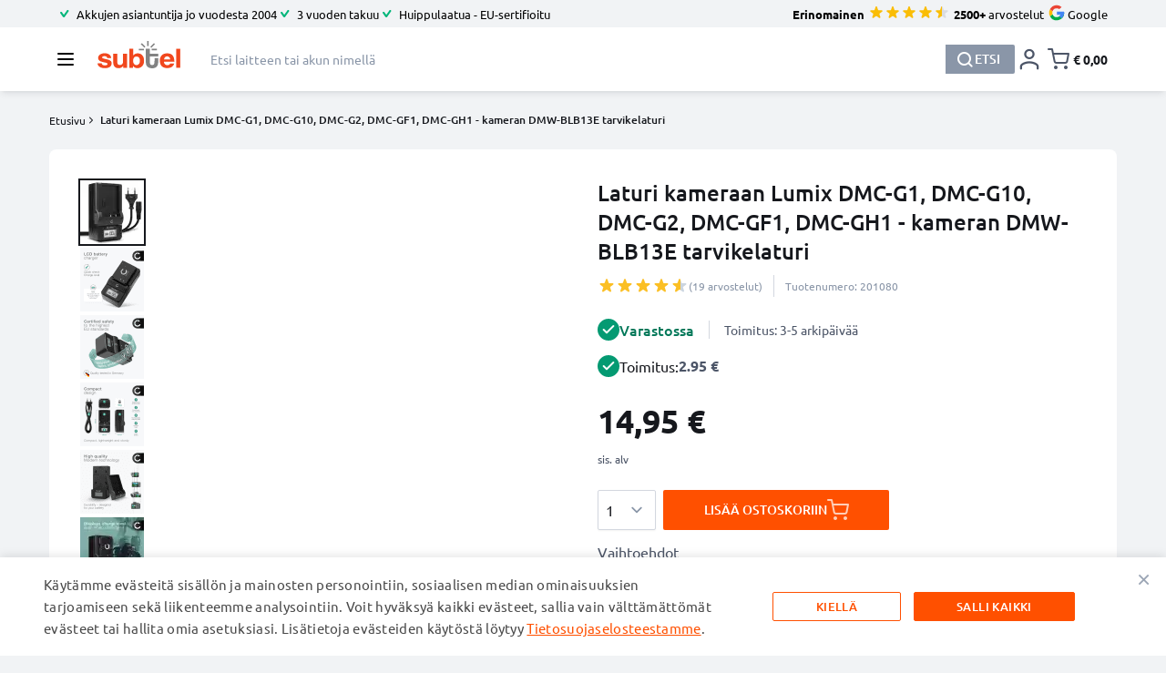

--- FILE ---
content_type: text/html; charset=utf-8
request_url: https://www.youtube-nocookie.com/embed/R5NoUDHQbs8?enablejsapi=1
body_size: 46463
content:
<!DOCTYPE html><html lang="en" dir="ltr" data-cast-api-enabled="true"><head><meta name="viewport" content="width=device-width, initial-scale=1"><script nonce="T40EE0mzvtgn5O8zyr5DSQ">if ('undefined' == typeof Symbol || 'undefined' == typeof Symbol.iterator) {delete Array.prototype.entries;}</script><style name="www-roboto" nonce="Ah8ZeuPBRM01tFBCU-82jQ">@font-face{font-family:'Roboto';font-style:normal;font-weight:400;font-stretch:100%;src:url(//fonts.gstatic.com/s/roboto/v48/KFO7CnqEu92Fr1ME7kSn66aGLdTylUAMa3GUBHMdazTgWw.woff2)format('woff2');unicode-range:U+0460-052F,U+1C80-1C8A,U+20B4,U+2DE0-2DFF,U+A640-A69F,U+FE2E-FE2F;}@font-face{font-family:'Roboto';font-style:normal;font-weight:400;font-stretch:100%;src:url(//fonts.gstatic.com/s/roboto/v48/KFO7CnqEu92Fr1ME7kSn66aGLdTylUAMa3iUBHMdazTgWw.woff2)format('woff2');unicode-range:U+0301,U+0400-045F,U+0490-0491,U+04B0-04B1,U+2116;}@font-face{font-family:'Roboto';font-style:normal;font-weight:400;font-stretch:100%;src:url(//fonts.gstatic.com/s/roboto/v48/KFO7CnqEu92Fr1ME7kSn66aGLdTylUAMa3CUBHMdazTgWw.woff2)format('woff2');unicode-range:U+1F00-1FFF;}@font-face{font-family:'Roboto';font-style:normal;font-weight:400;font-stretch:100%;src:url(//fonts.gstatic.com/s/roboto/v48/KFO7CnqEu92Fr1ME7kSn66aGLdTylUAMa3-UBHMdazTgWw.woff2)format('woff2');unicode-range:U+0370-0377,U+037A-037F,U+0384-038A,U+038C,U+038E-03A1,U+03A3-03FF;}@font-face{font-family:'Roboto';font-style:normal;font-weight:400;font-stretch:100%;src:url(//fonts.gstatic.com/s/roboto/v48/KFO7CnqEu92Fr1ME7kSn66aGLdTylUAMawCUBHMdazTgWw.woff2)format('woff2');unicode-range:U+0302-0303,U+0305,U+0307-0308,U+0310,U+0312,U+0315,U+031A,U+0326-0327,U+032C,U+032F-0330,U+0332-0333,U+0338,U+033A,U+0346,U+034D,U+0391-03A1,U+03A3-03A9,U+03B1-03C9,U+03D1,U+03D5-03D6,U+03F0-03F1,U+03F4-03F5,U+2016-2017,U+2034-2038,U+203C,U+2040,U+2043,U+2047,U+2050,U+2057,U+205F,U+2070-2071,U+2074-208E,U+2090-209C,U+20D0-20DC,U+20E1,U+20E5-20EF,U+2100-2112,U+2114-2115,U+2117-2121,U+2123-214F,U+2190,U+2192,U+2194-21AE,U+21B0-21E5,U+21F1-21F2,U+21F4-2211,U+2213-2214,U+2216-22FF,U+2308-230B,U+2310,U+2319,U+231C-2321,U+2336-237A,U+237C,U+2395,U+239B-23B7,U+23D0,U+23DC-23E1,U+2474-2475,U+25AF,U+25B3,U+25B7,U+25BD,U+25C1,U+25CA,U+25CC,U+25FB,U+266D-266F,U+27C0-27FF,U+2900-2AFF,U+2B0E-2B11,U+2B30-2B4C,U+2BFE,U+3030,U+FF5B,U+FF5D,U+1D400-1D7FF,U+1EE00-1EEFF;}@font-face{font-family:'Roboto';font-style:normal;font-weight:400;font-stretch:100%;src:url(//fonts.gstatic.com/s/roboto/v48/KFO7CnqEu92Fr1ME7kSn66aGLdTylUAMaxKUBHMdazTgWw.woff2)format('woff2');unicode-range:U+0001-000C,U+000E-001F,U+007F-009F,U+20DD-20E0,U+20E2-20E4,U+2150-218F,U+2190,U+2192,U+2194-2199,U+21AF,U+21E6-21F0,U+21F3,U+2218-2219,U+2299,U+22C4-22C6,U+2300-243F,U+2440-244A,U+2460-24FF,U+25A0-27BF,U+2800-28FF,U+2921-2922,U+2981,U+29BF,U+29EB,U+2B00-2BFF,U+4DC0-4DFF,U+FFF9-FFFB,U+10140-1018E,U+10190-1019C,U+101A0,U+101D0-101FD,U+102E0-102FB,U+10E60-10E7E,U+1D2C0-1D2D3,U+1D2E0-1D37F,U+1F000-1F0FF,U+1F100-1F1AD,U+1F1E6-1F1FF,U+1F30D-1F30F,U+1F315,U+1F31C,U+1F31E,U+1F320-1F32C,U+1F336,U+1F378,U+1F37D,U+1F382,U+1F393-1F39F,U+1F3A7-1F3A8,U+1F3AC-1F3AF,U+1F3C2,U+1F3C4-1F3C6,U+1F3CA-1F3CE,U+1F3D4-1F3E0,U+1F3ED,U+1F3F1-1F3F3,U+1F3F5-1F3F7,U+1F408,U+1F415,U+1F41F,U+1F426,U+1F43F,U+1F441-1F442,U+1F444,U+1F446-1F449,U+1F44C-1F44E,U+1F453,U+1F46A,U+1F47D,U+1F4A3,U+1F4B0,U+1F4B3,U+1F4B9,U+1F4BB,U+1F4BF,U+1F4C8-1F4CB,U+1F4D6,U+1F4DA,U+1F4DF,U+1F4E3-1F4E6,U+1F4EA-1F4ED,U+1F4F7,U+1F4F9-1F4FB,U+1F4FD-1F4FE,U+1F503,U+1F507-1F50B,U+1F50D,U+1F512-1F513,U+1F53E-1F54A,U+1F54F-1F5FA,U+1F610,U+1F650-1F67F,U+1F687,U+1F68D,U+1F691,U+1F694,U+1F698,U+1F6AD,U+1F6B2,U+1F6B9-1F6BA,U+1F6BC,U+1F6C6-1F6CF,U+1F6D3-1F6D7,U+1F6E0-1F6EA,U+1F6F0-1F6F3,U+1F6F7-1F6FC,U+1F700-1F7FF,U+1F800-1F80B,U+1F810-1F847,U+1F850-1F859,U+1F860-1F887,U+1F890-1F8AD,U+1F8B0-1F8BB,U+1F8C0-1F8C1,U+1F900-1F90B,U+1F93B,U+1F946,U+1F984,U+1F996,U+1F9E9,U+1FA00-1FA6F,U+1FA70-1FA7C,U+1FA80-1FA89,U+1FA8F-1FAC6,U+1FACE-1FADC,U+1FADF-1FAE9,U+1FAF0-1FAF8,U+1FB00-1FBFF;}@font-face{font-family:'Roboto';font-style:normal;font-weight:400;font-stretch:100%;src:url(//fonts.gstatic.com/s/roboto/v48/KFO7CnqEu92Fr1ME7kSn66aGLdTylUAMa3OUBHMdazTgWw.woff2)format('woff2');unicode-range:U+0102-0103,U+0110-0111,U+0128-0129,U+0168-0169,U+01A0-01A1,U+01AF-01B0,U+0300-0301,U+0303-0304,U+0308-0309,U+0323,U+0329,U+1EA0-1EF9,U+20AB;}@font-face{font-family:'Roboto';font-style:normal;font-weight:400;font-stretch:100%;src:url(//fonts.gstatic.com/s/roboto/v48/KFO7CnqEu92Fr1ME7kSn66aGLdTylUAMa3KUBHMdazTgWw.woff2)format('woff2');unicode-range:U+0100-02BA,U+02BD-02C5,U+02C7-02CC,U+02CE-02D7,U+02DD-02FF,U+0304,U+0308,U+0329,U+1D00-1DBF,U+1E00-1E9F,U+1EF2-1EFF,U+2020,U+20A0-20AB,U+20AD-20C0,U+2113,U+2C60-2C7F,U+A720-A7FF;}@font-face{font-family:'Roboto';font-style:normal;font-weight:400;font-stretch:100%;src:url(//fonts.gstatic.com/s/roboto/v48/KFO7CnqEu92Fr1ME7kSn66aGLdTylUAMa3yUBHMdazQ.woff2)format('woff2');unicode-range:U+0000-00FF,U+0131,U+0152-0153,U+02BB-02BC,U+02C6,U+02DA,U+02DC,U+0304,U+0308,U+0329,U+2000-206F,U+20AC,U+2122,U+2191,U+2193,U+2212,U+2215,U+FEFF,U+FFFD;}@font-face{font-family:'Roboto';font-style:normal;font-weight:500;font-stretch:100%;src:url(//fonts.gstatic.com/s/roboto/v48/KFO7CnqEu92Fr1ME7kSn66aGLdTylUAMa3GUBHMdazTgWw.woff2)format('woff2');unicode-range:U+0460-052F,U+1C80-1C8A,U+20B4,U+2DE0-2DFF,U+A640-A69F,U+FE2E-FE2F;}@font-face{font-family:'Roboto';font-style:normal;font-weight:500;font-stretch:100%;src:url(//fonts.gstatic.com/s/roboto/v48/KFO7CnqEu92Fr1ME7kSn66aGLdTylUAMa3iUBHMdazTgWw.woff2)format('woff2');unicode-range:U+0301,U+0400-045F,U+0490-0491,U+04B0-04B1,U+2116;}@font-face{font-family:'Roboto';font-style:normal;font-weight:500;font-stretch:100%;src:url(//fonts.gstatic.com/s/roboto/v48/KFO7CnqEu92Fr1ME7kSn66aGLdTylUAMa3CUBHMdazTgWw.woff2)format('woff2');unicode-range:U+1F00-1FFF;}@font-face{font-family:'Roboto';font-style:normal;font-weight:500;font-stretch:100%;src:url(//fonts.gstatic.com/s/roboto/v48/KFO7CnqEu92Fr1ME7kSn66aGLdTylUAMa3-UBHMdazTgWw.woff2)format('woff2');unicode-range:U+0370-0377,U+037A-037F,U+0384-038A,U+038C,U+038E-03A1,U+03A3-03FF;}@font-face{font-family:'Roboto';font-style:normal;font-weight:500;font-stretch:100%;src:url(//fonts.gstatic.com/s/roboto/v48/KFO7CnqEu92Fr1ME7kSn66aGLdTylUAMawCUBHMdazTgWw.woff2)format('woff2');unicode-range:U+0302-0303,U+0305,U+0307-0308,U+0310,U+0312,U+0315,U+031A,U+0326-0327,U+032C,U+032F-0330,U+0332-0333,U+0338,U+033A,U+0346,U+034D,U+0391-03A1,U+03A3-03A9,U+03B1-03C9,U+03D1,U+03D5-03D6,U+03F0-03F1,U+03F4-03F5,U+2016-2017,U+2034-2038,U+203C,U+2040,U+2043,U+2047,U+2050,U+2057,U+205F,U+2070-2071,U+2074-208E,U+2090-209C,U+20D0-20DC,U+20E1,U+20E5-20EF,U+2100-2112,U+2114-2115,U+2117-2121,U+2123-214F,U+2190,U+2192,U+2194-21AE,U+21B0-21E5,U+21F1-21F2,U+21F4-2211,U+2213-2214,U+2216-22FF,U+2308-230B,U+2310,U+2319,U+231C-2321,U+2336-237A,U+237C,U+2395,U+239B-23B7,U+23D0,U+23DC-23E1,U+2474-2475,U+25AF,U+25B3,U+25B7,U+25BD,U+25C1,U+25CA,U+25CC,U+25FB,U+266D-266F,U+27C0-27FF,U+2900-2AFF,U+2B0E-2B11,U+2B30-2B4C,U+2BFE,U+3030,U+FF5B,U+FF5D,U+1D400-1D7FF,U+1EE00-1EEFF;}@font-face{font-family:'Roboto';font-style:normal;font-weight:500;font-stretch:100%;src:url(//fonts.gstatic.com/s/roboto/v48/KFO7CnqEu92Fr1ME7kSn66aGLdTylUAMaxKUBHMdazTgWw.woff2)format('woff2');unicode-range:U+0001-000C,U+000E-001F,U+007F-009F,U+20DD-20E0,U+20E2-20E4,U+2150-218F,U+2190,U+2192,U+2194-2199,U+21AF,U+21E6-21F0,U+21F3,U+2218-2219,U+2299,U+22C4-22C6,U+2300-243F,U+2440-244A,U+2460-24FF,U+25A0-27BF,U+2800-28FF,U+2921-2922,U+2981,U+29BF,U+29EB,U+2B00-2BFF,U+4DC0-4DFF,U+FFF9-FFFB,U+10140-1018E,U+10190-1019C,U+101A0,U+101D0-101FD,U+102E0-102FB,U+10E60-10E7E,U+1D2C0-1D2D3,U+1D2E0-1D37F,U+1F000-1F0FF,U+1F100-1F1AD,U+1F1E6-1F1FF,U+1F30D-1F30F,U+1F315,U+1F31C,U+1F31E,U+1F320-1F32C,U+1F336,U+1F378,U+1F37D,U+1F382,U+1F393-1F39F,U+1F3A7-1F3A8,U+1F3AC-1F3AF,U+1F3C2,U+1F3C4-1F3C6,U+1F3CA-1F3CE,U+1F3D4-1F3E0,U+1F3ED,U+1F3F1-1F3F3,U+1F3F5-1F3F7,U+1F408,U+1F415,U+1F41F,U+1F426,U+1F43F,U+1F441-1F442,U+1F444,U+1F446-1F449,U+1F44C-1F44E,U+1F453,U+1F46A,U+1F47D,U+1F4A3,U+1F4B0,U+1F4B3,U+1F4B9,U+1F4BB,U+1F4BF,U+1F4C8-1F4CB,U+1F4D6,U+1F4DA,U+1F4DF,U+1F4E3-1F4E6,U+1F4EA-1F4ED,U+1F4F7,U+1F4F9-1F4FB,U+1F4FD-1F4FE,U+1F503,U+1F507-1F50B,U+1F50D,U+1F512-1F513,U+1F53E-1F54A,U+1F54F-1F5FA,U+1F610,U+1F650-1F67F,U+1F687,U+1F68D,U+1F691,U+1F694,U+1F698,U+1F6AD,U+1F6B2,U+1F6B9-1F6BA,U+1F6BC,U+1F6C6-1F6CF,U+1F6D3-1F6D7,U+1F6E0-1F6EA,U+1F6F0-1F6F3,U+1F6F7-1F6FC,U+1F700-1F7FF,U+1F800-1F80B,U+1F810-1F847,U+1F850-1F859,U+1F860-1F887,U+1F890-1F8AD,U+1F8B0-1F8BB,U+1F8C0-1F8C1,U+1F900-1F90B,U+1F93B,U+1F946,U+1F984,U+1F996,U+1F9E9,U+1FA00-1FA6F,U+1FA70-1FA7C,U+1FA80-1FA89,U+1FA8F-1FAC6,U+1FACE-1FADC,U+1FADF-1FAE9,U+1FAF0-1FAF8,U+1FB00-1FBFF;}@font-face{font-family:'Roboto';font-style:normal;font-weight:500;font-stretch:100%;src:url(//fonts.gstatic.com/s/roboto/v48/KFO7CnqEu92Fr1ME7kSn66aGLdTylUAMa3OUBHMdazTgWw.woff2)format('woff2');unicode-range:U+0102-0103,U+0110-0111,U+0128-0129,U+0168-0169,U+01A0-01A1,U+01AF-01B0,U+0300-0301,U+0303-0304,U+0308-0309,U+0323,U+0329,U+1EA0-1EF9,U+20AB;}@font-face{font-family:'Roboto';font-style:normal;font-weight:500;font-stretch:100%;src:url(//fonts.gstatic.com/s/roboto/v48/KFO7CnqEu92Fr1ME7kSn66aGLdTylUAMa3KUBHMdazTgWw.woff2)format('woff2');unicode-range:U+0100-02BA,U+02BD-02C5,U+02C7-02CC,U+02CE-02D7,U+02DD-02FF,U+0304,U+0308,U+0329,U+1D00-1DBF,U+1E00-1E9F,U+1EF2-1EFF,U+2020,U+20A0-20AB,U+20AD-20C0,U+2113,U+2C60-2C7F,U+A720-A7FF;}@font-face{font-family:'Roboto';font-style:normal;font-weight:500;font-stretch:100%;src:url(//fonts.gstatic.com/s/roboto/v48/KFO7CnqEu92Fr1ME7kSn66aGLdTylUAMa3yUBHMdazQ.woff2)format('woff2');unicode-range:U+0000-00FF,U+0131,U+0152-0153,U+02BB-02BC,U+02C6,U+02DA,U+02DC,U+0304,U+0308,U+0329,U+2000-206F,U+20AC,U+2122,U+2191,U+2193,U+2212,U+2215,U+FEFF,U+FFFD;}</style><script name="www-roboto" nonce="T40EE0mzvtgn5O8zyr5DSQ">if (document.fonts && document.fonts.load) {document.fonts.load("400 10pt Roboto", "E"); document.fonts.load("500 10pt Roboto", "E");}</script><link rel="stylesheet" href="/s/player/652bbb94/www-player.css" name="www-player" nonce="Ah8ZeuPBRM01tFBCU-82jQ"><style nonce="Ah8ZeuPBRM01tFBCU-82jQ">html {overflow: hidden;}body {font: 12px Roboto, Arial, sans-serif; background-color: #000; color: #fff; height: 100%; width: 100%; overflow: hidden; position: absolute; margin: 0; padding: 0;}#player {width: 100%; height: 100%;}h1 {text-align: center; color: #fff;}h3 {margin-top: 6px; margin-bottom: 3px;}.player-unavailable {position: absolute; top: 0; left: 0; right: 0; bottom: 0; padding: 25px; font-size: 13px; background: url(/img/meh7.png) 50% 65% no-repeat;}.player-unavailable .message {text-align: left; margin: 0 -5px 15px; padding: 0 5px 14px; border-bottom: 1px solid #888; font-size: 19px; font-weight: normal;}.player-unavailable a {color: #167ac6; text-decoration: none;}</style><script nonce="T40EE0mzvtgn5O8zyr5DSQ">var ytcsi={gt:function(n){n=(n||"")+"data_";return ytcsi[n]||(ytcsi[n]={tick:{},info:{},gel:{preLoggedGelInfos:[]}})},now:window.performance&&window.performance.timing&&window.performance.now&&window.performance.timing.navigationStart?function(){return window.performance.timing.navigationStart+window.performance.now()}:function(){return(new Date).getTime()},tick:function(l,t,n){var ticks=ytcsi.gt(n).tick;var v=t||ytcsi.now();if(ticks[l]){ticks["_"+l]=ticks["_"+l]||[ticks[l]];ticks["_"+l].push(v)}ticks[l]=
v},info:function(k,v,n){ytcsi.gt(n).info[k]=v},infoGel:function(p,n){ytcsi.gt(n).gel.preLoggedGelInfos.push(p)},setStart:function(t,n){ytcsi.tick("_start",t,n)}};
(function(w,d){function isGecko(){if(!w.navigator)return false;try{if(w.navigator.userAgentData&&w.navigator.userAgentData.brands&&w.navigator.userAgentData.brands.length){var brands=w.navigator.userAgentData.brands;var i=0;for(;i<brands.length;i++)if(brands[i]&&brands[i].brand==="Firefox")return true;return false}}catch(e){setTimeout(function(){throw e;})}if(!w.navigator.userAgent)return false;var ua=w.navigator.userAgent;return ua.indexOf("Gecko")>0&&ua.toLowerCase().indexOf("webkit")<0&&ua.indexOf("Edge")<
0&&ua.indexOf("Trident")<0&&ua.indexOf("MSIE")<0}ytcsi.setStart(w.performance?w.performance.timing.responseStart:null);var isPrerender=(d.visibilityState||d.webkitVisibilityState)=="prerender";var vName=!d.visibilityState&&d.webkitVisibilityState?"webkitvisibilitychange":"visibilitychange";if(isPrerender){var startTick=function(){ytcsi.setStart();d.removeEventListener(vName,startTick)};d.addEventListener(vName,startTick,false)}if(d.addEventListener)d.addEventListener(vName,function(){ytcsi.tick("vc")},
false);if(isGecko()){var isHidden=(d.visibilityState||d.webkitVisibilityState)=="hidden";if(isHidden)ytcsi.tick("vc")}var slt=function(el,t){setTimeout(function(){var n=ytcsi.now();el.loadTime=n;if(el.slt)el.slt()},t)};w.__ytRIL=function(el){if(!el.getAttribute("data-thumb"))if(w.requestAnimationFrame)w.requestAnimationFrame(function(){slt(el,0)});else slt(el,16)}})(window,document);
</script><script nonce="T40EE0mzvtgn5O8zyr5DSQ">var ytcfg={d:function(){return window.yt&&yt.config_||ytcfg.data_||(ytcfg.data_={})},get:function(k,o){return k in ytcfg.d()?ytcfg.d()[k]:o},set:function(){var a=arguments;if(a.length>1)ytcfg.d()[a[0]]=a[1];else{var k;for(k in a[0])ytcfg.d()[k]=a[0][k]}}};
ytcfg.set({"CLIENT_CANARY_STATE":"none","DEVICE":"cbr\u003dChrome\u0026cbrand\u003dapple\u0026cbrver\u003d131.0.0.0\u0026ceng\u003dWebKit\u0026cengver\u003d537.36\u0026cos\u003dMacintosh\u0026cosver\u003d10_15_7\u0026cplatform\u003dDESKTOP","EVENT_ID":"NXB8aeuCNbnAlu8PiYvfwAk","EXPERIMENT_FLAGS":{"ab_det_apb_b":true,"ab_det_apm":true,"ab_det_el_h":true,"ab_det_em_inj":true,"ab_l_sig_st":true,"ab_l_sig_st_e":true,"action_companion_center_align_description":true,"allow_skip_networkless":true,"always_send_and_write":true,"att_web_record_metrics":true,"attmusi":true,"c3_enable_button_impression_logging":true,"c3_watch_page_component":true,"cancel_pending_navs":true,"clean_up_manual_attribution_header":true,"config_age_report_killswitch":true,"cow_optimize_idom_compat":true,"csi_on_gel":true,"delhi_mweb_colorful_sd":true,"delhi_mweb_colorful_sd_v2":true,"deprecate_pair_servlet_enabled":true,"desktop_sparkles_light_cta_button":true,"disable_child_node_auto_formatted_strings":true,"disable_log_to_visitor_layer":true,"disable_pacf_logging_for_memory_limited_tv":true,"embeds_enable_eid_enforcement_for_youtube":true,"embeds_enable_info_panel_dismissal":true,"embeds_enable_pfp_always_unbranded":true,"embeds_muted_autoplay_sound_fix":true,"embeds_serve_es6_client":true,"embeds_web_nwl_disable_nocookie":true,"embeds_web_updated_shorts_definition_fix":true,"enable_active_view_display_ad_renderer_web_home":true,"enable_ad_disclosure_banner_a11y_fix":true,"enable_android_web_view_top_insets_bugfix":true,"enable_client_sli_logging":true,"enable_client_streamz_web":true,"enable_client_ve_spec":true,"enable_cloud_save_error_popup_after_retry":true,"enable_dai_sdf_h5_preroll":true,"enable_datasync_id_header_in_web_vss_pings":true,"enable_default_mono_cta_migration_web_client":true,"enable_docked_chat_messages":true,"enable_drop_shadow_experiment":true,"enable_entity_store_from_dependency_injection":true,"enable_inline_muted_playback_on_web_search":true,"enable_inline_muted_playback_on_web_search_for_vdc":true,"enable_inline_muted_playback_on_web_search_for_vdcb":true,"enable_is_mini_app_page_active_bugfix":true,"enable_logging_first_user_action_after_game_ready":true,"enable_ltc_param_fetch_from_innertube":true,"enable_masthead_mweb_padding_fix":true,"enable_menu_renderer_button_in_mweb_hclr":true,"enable_mini_app_command_handler_mweb_fix":true,"enable_mini_guide_downloads_item":true,"enable_mixed_direction_formatted_strings":true,"enable_mweb_new_caption_language_picker":true,"enable_names_handles_account_switcher":true,"enable_network_request_logging_on_game_events":true,"enable_new_paid_product_placement":true,"enable_open_in_new_tab_icon_for_short_dr_for_desktop_search":true,"enable_open_yt_content":true,"enable_origin_query_parameter_bugfix":true,"enable_pause_ads_on_ytv_html5":true,"enable_payments_purchase_manager":true,"enable_pdp_icon_prefetch":true,"enable_pl_r_si_fa":true,"enable_place_pivot_url":true,"enable_pv_screen_modern_text":true,"enable_removing_navbar_title_on_hashtag_page_mweb":true,"enable_rta_manager":true,"enable_sdf_companion_h5":true,"enable_sdf_dai_h5_midroll":true,"enable_sdf_h5_endemic_mid_post_roll":true,"enable_sdf_on_h5_unplugged_vod_midroll":true,"enable_sdf_shorts_player_bytes_h5":true,"enable_sending_unwrapped_game_audio_as_serialized_metadata":true,"enable_sfv_effect_pivot_url":true,"enable_shorts_new_carousel":true,"enable_skip_ad_guidance_prompt":true,"enable_skippable_ads_for_unplugged_ad_pod":true,"enable_smearing_expansion_dai":true,"enable_time_out_messages":true,"enable_timeline_view_modern_transcript_fe":true,"enable_video_display_compact_button_group_for_desktop_search":true,"enable_web_delhi_icons":true,"enable_web_home_top_landscape_image_layout_level_click":true,"enable_web_tiered_gel":true,"enable_window_constrained_buy_flow_dialog":true,"enable_wiz_queue_effect_and_on_init_initial_runs":true,"enable_ypc_spinners":true,"enable_yt_ata_iframe_authuser":true,"export_networkless_options":true,"export_player_version_to_ytconfig":true,"fill_single_video_with_notify_to_lasr":true,"fix_ad_miniplayer_controls_rendering":true,"fix_ads_tracking_for_swf_config_deprecation_mweb":true,"h5_companion_enable_adcpn_macro_substitution_for_click_pings":true,"h5_inplayer_enable_adcpn_macro_substitution_for_click_pings":true,"h5_reset_cache_and_filter_before_update_masthead":true,"hide_channel_creation_title_for_mweb":true,"high_ccv_client_side_caching_h5":true,"html5_log_trigger_events_with_debug_data":true,"html5_ssdai_enable_media_end_cue_range":true,"idb_immediate_commit":true,"il_attach_cache_limit":true,"il_use_view_model_logging_context":true,"is_browser_support_for_webcam_streaming":true,"json_condensed_response":true,"kev_adb_pg":true,"kevlar_gel_error_routing":true,"kevlar_watch_cinematics":true,"live_chat_enable_controller_extraction":true,"live_chat_enable_rta_manager":true,"log_click_with_layer_from_element_in_command_handler":true,"mdx_enable_privacy_disclosure_ui":true,"mdx_load_cast_api_bootstrap_script":true,"medium_progress_bar_modification":true,"migrate_remaining_web_ad_badges_to_innertube":true,"mobile_account_menu_refresh":true,"mweb_account_linking_noapp":true,"mweb_allow_modern_search_suggest_behavior":true,"mweb_animated_actions":true,"mweb_app_upsell_button_direct_to_app":true,"mweb_c3_enable_adaptive_signals":true,"mweb_c3_library_page_enable_recent_shelf":true,"mweb_c3_remove_web_navigation_endpoint_data":true,"mweb_c3_use_canonical_from_player_response":true,"mweb_cinematic_watch":true,"mweb_command_handler":true,"mweb_delay_watch_initial_data":true,"mweb_disable_searchbar_scroll":true,"mweb_enable_browse_chunks":true,"mweb_enable_fine_scrubbing_for_recs":true,"mweb_enable_imp_portal":true,"mweb_enable_keto_batch_player_fullscreen":true,"mweb_enable_keto_batch_player_progress_bar":true,"mweb_enable_keto_batch_player_tooltips":true,"mweb_enable_lockup_view_model_for_ucp":true,"mweb_enable_mix_panel_title_metadata":true,"mweb_enable_more_drawer":true,"mweb_enable_optional_fullscreen_landscape_locking":true,"mweb_enable_overlay_touch_manager":true,"mweb_enable_premium_carve_out_fix":true,"mweb_enable_refresh_detection":true,"mweb_enable_search_imp":true,"mweb_enable_shorts_pivot_button":true,"mweb_enable_shorts_video_preload":true,"mweb_enable_skippables_on_jio_phone":true,"mweb_enable_two_line_title_on_shorts":true,"mweb_enable_varispeed_controller":true,"mweb_enable_watch_feed_infinite_scroll":true,"mweb_enable_wrapped_unplugged_pause_membership_dialog_renderer":true,"mweb_fix_monitor_visibility_after_render":true,"mweb_force_ios_fallback_to_native_control":true,"mweb_fp_auto_fullscreen":true,"mweb_fullscreen_controls":true,"mweb_fullscreen_controls_action_buttons":true,"mweb_fullscreen_watch_system":true,"mweb_home_reactive_shorts":true,"mweb_innertube_search_command":true,"mweb_kaios_enable_autoplay_switch_view_model":true,"mweb_lang_in_html":true,"mweb_like_button_synced_with_entities":true,"mweb_logo_use_home_page_ve":true,"mweb_native_control_in_faux_fullscreen_shared":true,"mweb_player_control_on_hover":true,"mweb_player_delhi_dtts":true,"mweb_player_settings_use_bottom_sheet":true,"mweb_player_show_previous_next_buttons_in_playlist":true,"mweb_player_skip_no_op_state_changes":true,"mweb_player_user_select_none":true,"mweb_playlist_engagement_panel":true,"mweb_progress_bar_seek_on_mouse_click":true,"mweb_pull_2_full":true,"mweb_pull_2_full_enable_touch_handlers":true,"mweb_schedule_warm_watch_response":true,"mweb_searchbox_legacy_navigation":true,"mweb_see_fewer_shorts":true,"mweb_shorts_comments_panel_id_change":true,"mweb_shorts_early_continuation":true,"mweb_show_ios_smart_banner":true,"mweb_show_sign_in_button_from_header":true,"mweb_use_server_url_on_startup":true,"mweb_watch_captions_enable_auto_translate":true,"mweb_watch_captions_set_default_size":true,"mweb_watch_stop_scheduler_on_player_response":true,"mweb_watchfeed_big_thumbnails":true,"mweb_yt_searchbox":true,"networkless_logging":true,"no_client_ve_attach_unless_shown":true,"pageid_as_header_web":true,"playback_settings_use_switch_menu":true,"player_controls_autonav_fix":true,"player_controls_skip_double_signal_update":true,"polymer_bad_build_labels":true,"polymer_verifiy_app_state":true,"qoe_send_and_write":true,"remove_chevron_from_ad_disclosure_banner_h5":true,"remove_masthead_channel_banner_on_refresh":true,"remove_slot_id_exited_trigger_for_dai_in_player_slot_expire":true,"replace_client_url_parsing_with_server_signal":true,"service_worker_enabled":true,"service_worker_push_enabled":true,"service_worker_push_home_page_prompt":true,"service_worker_push_watch_page_prompt":true,"shell_load_gcf":true,"shorten_initial_gel_batch_timeout":true,"should_use_yt_voice_endpoint_in_kaios":true,"smarter_ve_dedupping":true,"speedmaster_no_seek":true,"stop_handling_click_for_non_rendering_overlay_layout":true,"suppress_error_204_logging":true,"synced_panel_scrolling_controller":true,"use_event_time_ms_header":true,"use_fifo_for_networkless":true,"use_request_time_ms_header":true,"use_session_based_sampling":true,"use_thumbnail_overlay_time_status_renderer_for_live_badge":true,"vss_final_ping_send_and_write":true,"vss_playback_use_send_and_write":true,"web_adaptive_repeat_ase":true,"web_always_load_chat_support":true,"web_api_url":true,"web_attributed_string_deep_equal_bugfix":true,"web_autonav_allow_off_by_default":true,"web_button_or_anchor_list_item":true,"web_button_vm_refactor_disabled":true,"web_c3_log_app_init_finish":true,"web_component_wrapper_track_owner":true,"web_csi_action_sampling_enabled":true,"web_dedupe_ve_grafting":true,"web_disable_backdrop_filter":true,"web_enable_ab_rsp_cl":true,"web_enable_course_icon_update":true,"web_enable_error_204":true,"web_gcf_hashes_innertube":true,"web_gel_timeout_cap":true,"web_parent_target_for_sheets":true,"web_persist_server_autonav_state_on_client":true,"web_playback_associated_log_ctt":true,"web_playback_associated_ve":true,"web_prefetch_preload_video":true,"web_progress_bar_draggable":true,"web_shorts_just_watched_on_channel_and_pivot_study":true,"web_shorts_just_watched_overlay":true,"web_shorts_wn_shelf_header_tuning":true,"web_update_panel_visibility_logging_fix":true,"web_video_attribute_view_model_a11y_fix":true,"web_watch_controls_state_signals":true,"web_wiz_attributed_string":true,"webfe_mweb_watch_microdata":true,"webfe_watch_shorts_canonical_url_fix":true,"webpo_exit_on_net_err":true,"wiz_diff_overwritable":true,"wiz_stamper_new_context_api":true,"woffle_used_state_report":true,"wpo_gel_strz":true,"wug_networking_gzip_request":true,"H5_async_logging_delay_ms":30000.0,"attention_logging_scroll_throttle":500.0,"autoplay_pause_by_lact_sampling_fraction":0.0,"cinematic_watch_effect_opacity":0.4,"log_window_onerror_fraction":0.1,"speedmaster_playback_rate":2.0,"tv_pacf_logging_sample_rate":0.01,"web_attention_logging_scroll_throttle":500.0,"web_load_prediction_threshold":0.1,"web_navigation_prediction_threshold":0.1,"web_pbj_log_warning_rate":0.0,"web_system_health_fraction":0.01,"ytidb_transaction_ended_event_rate_limit":0.02,"active_time_update_interval_ms":10000,"att_init_delay":500,"autoplay_pause_by_lact_sec":0,"botguard_async_snapshot_timeout_ms":3000,"check_navigator_accuracy_timeout_ms":0,"cinematic_watch_css_filter_blur_strength":40,"cinematic_watch_fade_out_duration":500,"close_webview_delay_ms":100,"cloud_save_game_data_rate_limit_ms":3000,"compression_disable_point":10,"custom_active_view_tos_timeout_ms":3600000,"embeds_widget_poll_interval_ms":0,"gel_min_batch_size":3,"gel_queue_timeout_max_ms":60000,"get_async_timeout_ms":60000,"hide_cta_for_home_web_video_ads_animate_in_time":2,"html5_byterate_soft_cap":0,"initial_gel_batch_timeout":2000,"max_body_size_to_compress":500000,"max_prefetch_window_sec_for_livestream_optimization":10,"min_prefetch_offset_sec_for_livestream_optimization":20,"mini_app_container_iframe_src_update_delay_ms":0,"multiple_preview_news_duration_time":11000,"mweb_c3_toast_duration_ms":5000,"mweb_deep_link_fallback_timeout_ms":10000,"mweb_delay_response_received_actions":100,"mweb_fp_dpad_rate_limit_ms":0,"mweb_fp_dpad_watch_title_clamp_lines":0,"mweb_history_manager_cache_size":100,"mweb_ios_fullscreen_playback_transition_delay_ms":500,"mweb_ios_fullscreen_system_pause_epilson_ms":0,"mweb_override_response_store_expiration_ms":0,"mweb_shorts_early_continuation_trigger_threshold":4,"mweb_w2w_max_age_seconds":0,"mweb_watch_captions_default_size":2,"neon_dark_launch_gradient_count":0,"network_polling_interval":30000,"play_click_interval_ms":30000,"play_ping_interval_ms":10000,"prefetch_comments_ms_after_video":0,"send_config_hash_timer":0,"service_worker_push_logged_out_prompt_watches":-1,"service_worker_push_prompt_cap":-1,"service_worker_push_prompt_delay_microseconds":3888000000000,"slow_compressions_before_abandon_count":4,"speedmaster_cancellation_movement_dp":10,"speedmaster_touch_activation_ms":500,"web_attention_logging_throttle":500,"web_foreground_heartbeat_interval_ms":28000,"web_gel_debounce_ms":10000,"web_logging_max_batch":100,"web_max_tracing_events":50,"web_tracing_session_replay":0,"wil_icon_max_concurrent_fetches":9999,"ytidb_remake_db_retries":3,"ytidb_reopen_db_retries":3,"WebClientReleaseProcessCritical__youtube_embeds_client_version_override":"","WebClientReleaseProcessCritical__youtube_embeds_web_client_version_override":"","WebClientReleaseProcessCritical__youtube_mweb_client_version_override":"","debug_forced_internalcountrycode":"","embeds_web_synth_ch_headers_banned_urls_regex":"","enable_web_media_service":"DISABLED","il_payload_scraping":"","live_chat_unicode_emoji_json_url":"https://www.gstatic.com/youtube/img/emojis/emojis-svg-9.json","mweb_deep_link_feature_tag_suffix":"11268432","mweb_enable_shorts_innertube_player_prefetch_trigger":"NONE","mweb_fp_dpad":"home,search,browse,channel,create_channel,experiments,settings,trending,oops,404,paid_memberships,sponsorship,premium,shorts","mweb_fp_dpad_linear_navigation":"","mweb_fp_dpad_linear_navigation_visitor":"","mweb_fp_dpad_visitor":"","mweb_preload_video_by_player_vars":"","place_pivot_triggering_container_alternate":"","place_pivot_triggering_counterfactual_container_alternate":"","service_worker_push_force_notification_prompt_tag":"1","service_worker_scope":"/","suggest_exp_str":"","web_client_version_override":"","kevlar_command_handler_command_banlist":[],"mini_app_ids_without_game_ready":["UgkxHHtsak1SC8mRGHMZewc4HzeAY3yhPPmJ","Ugkx7OgzFqE6z_5Mtf4YsotGfQNII1DF_RBm"],"web_op_signal_type_banlist":[],"web_tracing_enabled_spans":["event","command"]},"GAPI_HINT_PARAMS":"m;/_/scs/abc-static/_/js/k\u003dgapi.gapi.en.FZb77tO2YW4.O/d\u003d1/rs\u003dAHpOoo8lqavmo6ayfVxZovyDiP6g3TOVSQ/m\u003d__features__","GAPI_HOST":"https://apis.google.com","GAPI_LOCALE":"en_US","GL":"US","HL":"en","HTML_DIR":"ltr","HTML_LANG":"en","INNERTUBE_API_KEY":"AIzaSyAO_FJ2SlqU8Q4STEHLGCilw_Y9_11qcW8","INNERTUBE_API_VERSION":"v1","INNERTUBE_CLIENT_NAME":"WEB_EMBEDDED_PLAYER","INNERTUBE_CLIENT_VERSION":"1.20260128.05.00","INNERTUBE_CONTEXT":{"client":{"hl":"en","gl":"US","remoteHost":"18.117.237.73","deviceMake":"Apple","deviceModel":"","visitorData":"CgtwdGRQSU40VGtTZyi14PHLBjIKCgJVUxIEGgAgag%3D%3D","userAgent":"Mozilla/5.0 (Macintosh; Intel Mac OS X 10_15_7) AppleWebKit/537.36 (KHTML, like Gecko) Chrome/131.0.0.0 Safari/537.36; ClaudeBot/1.0; +claudebot@anthropic.com),gzip(gfe)","clientName":"WEB_EMBEDDED_PLAYER","clientVersion":"1.20260128.05.00","osName":"Macintosh","osVersion":"10_15_7","originalUrl":"https://www.youtube-nocookie.com/embed/R5NoUDHQbs8?enablejsapi\u003d1","platform":"DESKTOP","clientFormFactor":"UNKNOWN_FORM_FACTOR","configInfo":{"appInstallData":"[base64]%3D"},"browserName":"Chrome","browserVersion":"131.0.0.0","acceptHeader":"text/html,application/xhtml+xml,application/xml;q\u003d0.9,image/webp,image/apng,*/*;q\u003d0.8,application/signed-exchange;v\u003db3;q\u003d0.9","deviceExperimentId":"ChxOell3TVRBM016WTBORGd4TnpReE16SXlPUT09ELXg8csGGLXg8csG","rolloutToken":"CKCL0YSJt-fN9wEQrYPIufCykgMYrYPIufCykgM%3D"},"user":{"lockedSafetyMode":false},"request":{"useSsl":true},"clickTracking":{"clickTrackingParams":"IhMIq/HHufCykgMVOaDlBx2JxReY"},"thirdParty":{"embeddedPlayerContext":{"embeddedPlayerEncryptedContext":"[base64]","ancestorOriginsSupported":false}}},"INNERTUBE_CONTEXT_CLIENT_NAME":56,"INNERTUBE_CONTEXT_CLIENT_VERSION":"1.20260128.05.00","INNERTUBE_CONTEXT_GL":"US","INNERTUBE_CONTEXT_HL":"en","LATEST_ECATCHER_SERVICE_TRACKING_PARAMS":{"client.name":"WEB_EMBEDDED_PLAYER","client.jsfeat":"2021"},"LOGGED_IN":false,"PAGE_BUILD_LABEL":"youtube.embeds.web_20260128_05_RC00","PAGE_CL":862230318,"SERVER_NAME":"WebFE","VISITOR_DATA":"CgtwdGRQSU40VGtTZyi14PHLBjIKCgJVUxIEGgAgag%3D%3D","WEB_PLAYER_CONTEXT_CONFIGS":{"WEB_PLAYER_CONTEXT_CONFIG_ID_EMBEDDED_PLAYER":{"rootElementId":"movie_player","jsUrl":"/s/player/652bbb94/player_ias.vflset/en_US/base.js","cssUrl":"/s/player/652bbb94/www-player.css","contextId":"WEB_PLAYER_CONTEXT_CONFIG_ID_EMBEDDED_PLAYER","eventLabel":"embedded","contentRegion":"US","hl":"en_US","hostLanguage":"en","innertubeApiKey":"AIzaSyAO_FJ2SlqU8Q4STEHLGCilw_Y9_11qcW8","innertubeApiVersion":"v1","innertubeContextClientVersion":"1.20260128.05.00","device":{"brand":"apple","model":"","browser":"Chrome","browserVersion":"131.0.0.0","os":"Macintosh","osVersion":"10_15_7","platform":"DESKTOP","interfaceName":"WEB_EMBEDDED_PLAYER","interfaceVersion":"1.20260128.05.00"},"serializedExperimentIds":"24004644,24499532,51010235,51063643,51098299,51204329,51222973,51340662,51349914,51353393,51366423,51372680,51389629,51404808,51489568,51490331,51500051,51505436,51530495,51534669,51560386,51565115,51566373,51566863,51578632,51583567,51583821,51585555,51586118,51605258,51605395,51609829,51611457,51615067,51620866,51621065,51622844,51631301,51637029,51638271,51638932,51648336,51672162,51681662,51683502,51684301,51684307,51691590,51693511,51693994,51696107,51696619,51700777,51705183,51713237,51717747,51719411,51719628,51729218,51732102,51735450,51737133,51738597,51740147,51740812,51742378,51742829,51742878,51744563,51748169,51749572,51751855,51751895,51752091,51752633,51762121,51763569","serializedExperimentFlags":"H5_async_logging_delay_ms\u003d30000.0\u0026PlayerWeb__h5_enable_advisory_rating_restrictions\u003dtrue\u0026a11y_h5_associate_survey_question\u003dtrue\u0026ab_det_apb_b\u003dtrue\u0026ab_det_apm\u003dtrue\u0026ab_det_el_h\u003dtrue\u0026ab_det_em_inj\u003dtrue\u0026ab_l_sig_st\u003dtrue\u0026ab_l_sig_st_e\u003dtrue\u0026action_companion_center_align_description\u003dtrue\u0026ad_pod_disable_companion_persist_ads_quality\u003dtrue\u0026add_stmp_logs_for_voice_boost\u003dtrue\u0026allow_autohide_on_paused_videos\u003dtrue\u0026allow_drm_override\u003dtrue\u0026allow_live_autoplay\u003dtrue\u0026allow_poltergust_autoplay\u003dtrue\u0026allow_skip_networkless\u003dtrue\u0026allow_vp9_1080p_mq_enc\u003dtrue\u0026always_cache_redirect_endpoint\u003dtrue\u0026always_send_and_write\u003dtrue\u0026annotation_module_vast_cards_load_logging_fraction\u003d0.0\u0026assign_drm_family_by_format\u003dtrue\u0026att_web_record_metrics\u003dtrue\u0026attention_logging_scroll_throttle\u003d500.0\u0026attmusi\u003dtrue\u0026autoplay_time\u003d10000\u0026autoplay_time_for_fullscreen\u003d-1\u0026autoplay_time_for_music_content\u003d-1\u0026bg_vm_reinit_threshold\u003d7200000\u0026block_tvhtml5_simply_embedded\u003dtrue\u0026blocked_packages_for_sps\u003d[]\u0026botguard_async_snapshot_timeout_ms\u003d3000\u0026captions_url_add_ei\u003dtrue\u0026check_navigator_accuracy_timeout_ms\u003d0\u0026clean_up_manual_attribution_header\u003dtrue\u0026compression_disable_point\u003d10\u0026cow_optimize_idom_compat\u003dtrue\u0026csi_on_gel\u003dtrue\u0026custom_active_view_tos_timeout_ms\u003d3600000\u0026dash_manifest_version\u003d5\u0026debug_bandaid_hostname\u003d\u0026debug_bandaid_port\u003d0\u0026debug_sherlog_username\u003d\u0026delhi_fast_follow_autonav_toggle\u003dtrue\u0026delhi_modern_player_default_thumbnail_percentage\u003d0.0\u0026delhi_modern_player_faster_autohide_delay_ms\u003d2000\u0026delhi_modern_player_pause_thumbnail_percentage\u003d0.6\u0026delhi_modern_web_player_blending_mode\u003d\u0026delhi_modern_web_player_disable_frosted_glass\u003dtrue\u0026delhi_modern_web_player_horizontal_volume_controls\u003dtrue\u0026delhi_modern_web_player_lhs_volume_controls\u003dtrue\u0026delhi_modern_web_player_responsive_compact_controls_threshold\u003d0\u0026deprecate_22\u003dtrue\u0026deprecate_delay_ping\u003dtrue\u0026deprecate_pair_servlet_enabled\u003dtrue\u0026desktop_sparkles_light_cta_button\u003dtrue\u0026disable_av1_setting\u003dtrue\u0026disable_branding_context\u003dtrue\u0026disable_channel_id_check_for_suspended_channels\u003dtrue\u0026disable_child_node_auto_formatted_strings\u003dtrue\u0026disable_lifa_for_supex_users\u003dtrue\u0026disable_log_to_visitor_layer\u003dtrue\u0026disable_mdx_connection_in_mdx_module_for_music_web\u003dtrue\u0026disable_pacf_logging_for_memory_limited_tv\u003dtrue\u0026disable_reduced_fullscreen_autoplay_countdown_for_minors\u003dtrue\u0026disable_reel_item_watch_format_filtering\u003dtrue\u0026disable_threegpp_progressive_formats\u003dtrue\u0026disable_touch_events_on_skip_button\u003dtrue\u0026edge_encryption_fill_primary_key_version\u003dtrue\u0026embeds_enable_info_panel_dismissal\u003dtrue\u0026embeds_enable_move_set_center_crop_to_public\u003dtrue\u0026embeds_enable_per_video_embed_config\u003dtrue\u0026embeds_enable_pfp_always_unbranded\u003dtrue\u0026embeds_web_lite_mode\u003d1\u0026embeds_web_nwl_disable_nocookie\u003dtrue\u0026embeds_web_synth_ch_headers_banned_urls_regex\u003d\u0026enable_active_view_display_ad_renderer_web_home\u003dtrue\u0026enable_active_view_lr_shorts_video\u003dtrue\u0026enable_active_view_web_shorts_video\u003dtrue\u0026enable_ad_cpn_macro_substitution_for_click_pings\u003dtrue\u0026enable_ad_disclosure_banner_a11y_fix\u003dtrue\u0026enable_antiscraping_web_player_expired\u003dtrue\u0026enable_app_promo_endcap_eml_on_tablet\u003dtrue\u0026enable_batched_cross_device_pings_in_gel_fanout\u003dtrue\u0026enable_cast_for_web_unplugged\u003dtrue\u0026enable_cast_on_music_web\u003dtrue\u0026enable_cipher_for_manifest_urls\u003dtrue\u0026enable_cleanup_masthead_autoplay_hack_fix\u003dtrue\u0026enable_client_page_id_header_for_first_party_pings\u003dtrue\u0026enable_client_sli_logging\u003dtrue\u0026enable_client_ve_spec\u003dtrue\u0026enable_cta_banner_on_unplugged_lr\u003dtrue\u0026enable_custom_playhead_parsing\u003dtrue\u0026enable_dai_sdf_h5_preroll\u003dtrue\u0026enable_datasync_id_header_in_web_vss_pings\u003dtrue\u0026enable_default_mono_cta_migration_web_client\u003dtrue\u0026enable_dsa_ad_badge_for_action_endcap_on_android\u003dtrue\u0026enable_dsa_ad_badge_for_action_endcap_on_ios\u003dtrue\u0026enable_entity_store_from_dependency_injection\u003dtrue\u0026enable_error_corrections_infocard_web_client\u003dtrue\u0026enable_error_corrections_infocards_icon_web\u003dtrue\u0026enable_inline_muted_playback_on_web_search\u003dtrue\u0026enable_inline_muted_playback_on_web_search_for_vdc\u003dtrue\u0026enable_inline_muted_playback_on_web_search_for_vdcb\u003dtrue\u0026enable_inline_playback_in_ustreamer_config\u003dtrue\u0026enable_kabuki_comments_on_shorts\u003ddisabled\u0026enable_ltc_param_fetch_from_innertube\u003dtrue\u0026enable_mixed_direction_formatted_strings\u003dtrue\u0026enable_modern_skip_button_on_web\u003dtrue\u0026enable_new_paid_product_placement\u003dtrue\u0026enable_open_in_new_tab_icon_for_short_dr_for_desktop_search\u003dtrue\u0026enable_out_of_stock_text_all_surfaces\u003dtrue\u0026enable_paid_content_overlay_bugfix\u003dtrue\u0026enable_pause_ads_on_ytv_html5\u003dtrue\u0026enable_pl_r_si_fa\u003dtrue\u0026enable_policy_based_hqa_filter_in_watch_server\u003dtrue\u0026enable_progres_commands_lr_feeds\u003dtrue\u0026enable_progress_commands_lr_shorts\u003dtrue\u0026enable_publishing_region_param_in_sus\u003dtrue\u0026enable_pv_screen_modern_text\u003dtrue\u0026enable_rpr_token_on_ltl_lookup\u003dtrue\u0026enable_sdf_companion_h5\u003dtrue\u0026enable_sdf_dai_h5_midroll\u003dtrue\u0026enable_sdf_h5_endemic_mid_post_roll\u003dtrue\u0026enable_sdf_on_h5_unplugged_vod_midroll\u003dtrue\u0026enable_sdf_shorts_player_bytes_h5\u003dtrue\u0026enable_server_driven_abr\u003dtrue\u0026enable_server_driven_abr_for_backgroundable\u003dtrue\u0026enable_server_driven_abr_url_generation\u003dtrue\u0026enable_server_driven_readahead\u003dtrue\u0026enable_skip_ad_guidance_prompt\u003dtrue\u0026enable_skip_to_next_messaging\u003dtrue\u0026enable_skippable_ads_for_unplugged_ad_pod\u003dtrue\u0026enable_smart_skip_player_controls_shown_on_web\u003dtrue\u0026enable_smart_skip_player_controls_shown_on_web_increased_triggering_sensitivity\u003dtrue\u0026enable_smart_skip_speedmaster_on_web\u003dtrue\u0026enable_smearing_expansion_dai\u003dtrue\u0026enable_split_screen_ad_baseline_experience_endemic_live_h5\u003dtrue\u0026enable_to_call_playready_backend_directly\u003dtrue\u0026enable_unified_action_endcap_on_web\u003dtrue\u0026enable_video_display_compact_button_group_for_desktop_search\u003dtrue\u0026enable_voice_boost_feature\u003dtrue\u0026enable_vp9_appletv5_on_server\u003dtrue\u0026enable_watch_server_rejected_formats_logging\u003dtrue\u0026enable_web_delhi_icons\u003dtrue\u0026enable_web_home_top_landscape_image_layout_level_click\u003dtrue\u0026enable_web_media_session_metadata_fix\u003dtrue\u0026enable_web_premium_varispeed_upsell\u003dtrue\u0026enable_web_tiered_gel\u003dtrue\u0026enable_wiz_queue_effect_and_on_init_initial_runs\u003dtrue\u0026enable_yt_ata_iframe_authuser\u003dtrue\u0026enable_ytv_csdai_vp9\u003dtrue\u0026export_networkless_options\u003dtrue\u0026export_player_version_to_ytconfig\u003dtrue\u0026fill_live_request_config_in_ustreamer_config\u003dtrue\u0026fill_single_video_with_notify_to_lasr\u003dtrue\u0026filter_vb_without_non_vb_equivalents\u003dtrue\u0026filter_vp9_for_live_dai\u003dtrue\u0026fix_ad_miniplayer_controls_rendering\u003dtrue\u0026fix_ads_tracking_for_swf_config_deprecation_mweb\u003dtrue\u0026fix_h5_toggle_button_a11y\u003dtrue\u0026fix_survey_color_contrast_on_destop\u003dtrue\u0026fix_toggle_button_role_for_ad_components\u003dtrue\u0026fresca_polling_delay_override\u003d0\u0026gab_return_sabr_ssdai_config\u003dtrue\u0026gel_min_batch_size\u003d3\u0026gel_queue_timeout_max_ms\u003d60000\u0026gvi_channel_client_screen\u003dtrue\u0026h5_companion_enable_adcpn_macro_substitution_for_click_pings\u003dtrue\u0026h5_enable_ad_mbs\u003dtrue\u0026h5_inplayer_enable_adcpn_macro_substitution_for_click_pings\u003dtrue\u0026h5_reset_cache_and_filter_before_update_masthead\u003dtrue\u0026heatseeker_decoration_threshold\u003d0.0\u0026hfr_dropped_framerate_fallback_threshold\u003d0\u0026hide_cta_for_home_web_video_ads_animate_in_time\u003d2\u0026high_ccv_client_side_caching_h5\u003dtrue\u0026hls_use_new_codecs_string_api\u003dtrue\u0026html5_ad_timeout_ms\u003d0\u0026html5_adaptation_step_count\u003d0\u0026html5_ads_preroll_lock_timeout_delay_ms\u003d15000\u0026html5_allow_multiview_tile_preload\u003dtrue\u0026html5_allow_video_keyframe_without_audio\u003dtrue\u0026html5_apply_min_failures\u003dtrue\u0026html5_apply_start_time_within_ads_for_ssdai_transitions\u003dtrue\u0026html5_atr_disable_force_fallback\u003dtrue\u0026html5_att_playback_timeout_ms\u003d30000\u0026html5_attach_num_random_bytes_to_bandaid\u003d0\u0026html5_attach_po_token_to_bandaid\u003dtrue\u0026html5_autonav_cap_idle_secs\u003d0\u0026html5_autonav_quality_cap\u003d720\u0026html5_autoplay_default_quality_cap\u003d0\u0026html5_auxiliary_estimate_weight\u003d0.0\u0026html5_av1_ordinal_cap\u003d0\u0026html5_bandaid_attach_content_po_token\u003dtrue\u0026html5_block_pip_safari_delay\u003d0\u0026html5_bypass_contention_secs\u003d0.0\u0026html5_byterate_soft_cap\u003d0\u0026html5_check_for_idle_network_interval_ms\u003d-1\u0026html5_chipset_soft_cap\u003d8192\u0026html5_consume_all_buffered_bytes_one_poll\u003dtrue\u0026html5_continuous_goodput_probe_interval_ms\u003d0\u0026html5_d6de4_cloud_project_number\u003d868618676952\u0026html5_d6de4_defer_timeout_ms\u003d0\u0026html5_debug_data_log_probability\u003d0.0\u0026html5_decode_to_texture_cap\u003dtrue\u0026html5_default_ad_gain\u003d0.5\u0026html5_default_av1_threshold\u003d0\u0026html5_default_quality_cap\u003d0\u0026html5_defer_fetch_att_ms\u003d0\u0026html5_delayed_retry_count\u003d1\u0026html5_delayed_retry_delay_ms\u003d5000\u0026html5_deprecate_adservice\u003dtrue\u0026html5_deprecate_manifestful_fallback\u003dtrue\u0026html5_deprecate_video_tag_pool\u003dtrue\u0026html5_desktop_vr180_allow_panning\u003dtrue\u0026html5_df_downgrade_thresh\u003d0.6\u0026html5_disable_bandwidth_cofactors_for_sabr_live\u003dtrue\u0026html5_disable_loop_range_for_shorts_ads\u003dtrue\u0026html5_disable_move_pssh_to_moov\u003dtrue\u0026html5_disable_non_contiguous\u003dtrue\u0026html5_disable_ustreamer_constraint_for_sabr\u003dtrue\u0026html5_disable_web_safari_dai\u003dtrue\u0026html5_displayed_frame_rate_downgrade_threshold\u003d45\u0026html5_drm_byterate_soft_cap\u003d0\u0026html5_drm_check_all_key_error_states\u003dtrue\u0026html5_drm_cpi_license_key\u003dtrue\u0026html5_drm_live_byterate_soft_cap\u003d0\u0026html5_early_media_for_sharper_shorts\u003dtrue\u0026html5_enable_ac3\u003dtrue\u0026html5_enable_audio_track_stickiness\u003dtrue\u0026html5_enable_audio_track_stickiness_phase_two\u003dtrue\u0026html5_enable_caption_changes_for_mosaic\u003dtrue\u0026html5_enable_composite_embargo\u003dtrue\u0026html5_enable_d6de4\u003dtrue\u0026html5_enable_d6de4_cold_start_and_error\u003dtrue\u0026html5_enable_d6de4_idle_priority_job\u003dtrue\u0026html5_enable_drc\u003dtrue\u0026html5_enable_drc_toggle_api\u003dtrue\u0026html5_enable_eac3\u003dtrue\u0026html5_enable_embedded_player_visibility_signals\u003dtrue\u0026html5_enable_oduc\u003dtrue\u0026html5_enable_sabr_from_watch_server\u003dtrue\u0026html5_enable_sabr_host_fallback\u003dtrue\u0026html5_enable_server_driven_request_cancellation\u003dtrue\u0026html5_enable_sps_retry_backoff_metadata_requests\u003dtrue\u0026html5_enable_ssdai_transition_with_only_enter_cuerange\u003dtrue\u0026html5_enable_triggering_cuepoint_for_slot\u003dtrue\u0026html5_enable_tvos_dash\u003dtrue\u0026html5_enable_tvos_encrypted_vp9\u003dtrue\u0026html5_enable_widevine_for_alc\u003dtrue\u0026html5_enable_widevine_for_fast_linear\u003dtrue\u0026html5_encourage_array_coalescing\u003dtrue\u0026html5_fill_default_mosaic_audio_track_id\u003dtrue\u0026html5_fix_multi_audio_offline_playback\u003dtrue\u0026html5_fixed_media_duration_for_request\u003d0\u0026html5_flush_index_on_updated_timestamp_offset\u003dtrue\u0026html5_force_sabr_from_watch_server_for_dfss\u003dtrue\u0026html5_forward_click_tracking_params_on_reload\u003dtrue\u0026html5_gapless_ad_autoplay_on_video_to_ad_only\u003dtrue\u0026html5_gapless_ended_transition_buffer_ms\u003d200\u0026html5_gapless_handoff_close_end_long_rebuffer_cfl\u003dtrue\u0026html5_gapless_handoff_close_end_long_rebuffer_delay_ms\u003d0\u0026html5_gapless_loop_seek_offset_in_milli\u003d0\u0026html5_gapless_slow_seek_cfl\u003dtrue\u0026html5_gapless_slow_seek_delay_ms\u003d0\u0026html5_gapless_slow_start_delay_ms\u003d0\u0026html5_generate_content_po_token\u003dtrue\u0026html5_generate_session_po_token\u003dtrue\u0026html5_gl_fps_threshold\u003d0\u0026html5_hard_cap_max_vertical_resolution_for_shorts\u003d0\u0026html5_hdcp_probing_stream_url\u003d\u0026html5_head_miss_secs\u003d0.0\u0026html5_hfr_quality_cap\u003d0\u0026html5_high_res_logging_percent\u003d0.01\u0026html5_high_res_seek_logging\u003dtrue\u0026html5_hopeless_secs\u003d0\u0026html5_huli_ssdai_use_playback_state\u003dtrue\u0026html5_idle_rate_limit_ms\u003d0\u0026html5_ignore_partial_segment_from_live_readahead\u003dtrue\u0026html5_ignore_sabrseek_during_adskip\u003dtrue\u0026html5_innertube_heartbeats_for_fairplay\u003dtrue\u0026html5_innertube_heartbeats_for_playready\u003dtrue\u0026html5_innertube_heartbeats_for_widevine\u003dtrue\u0026html5_jumbo_mobile_subsegment_readahead_target\u003d3.0\u0026html5_jumbo_ull_nonstreaming_mffa_ms\u003d4000\u0026html5_jumbo_ull_subsegment_readahead_target\u003d1.3\u0026html5_kabuki_drm_live_51_default_off\u003dtrue\u0026html5_license_constraint_delay\u003d5000\u0026html5_live_abr_head_miss_fraction\u003d0.0\u0026html5_live_abr_repredict_fraction\u003d0.0\u0026html5_live_chunk_readahead_proxima_override\u003d0\u0026html5_live_low_latency_bandwidth_window\u003d0.0\u0026html5_live_normal_latency_bandwidth_window\u003d0.0\u0026html5_live_quality_cap\u003d0\u0026html5_live_ultra_low_latency_bandwidth_window\u003d0.0\u0026html5_liveness_drift_chunk_override\u003d0\u0026html5_liveness_drift_proxima_override\u003d0\u0026html5_log_audio_abr\u003dtrue\u0026html5_log_experiment_id_from_player_response_to_ctmp\u003d\u0026html5_log_first_ssdai_requests_killswitch\u003dtrue\u0026html5_log_rebuffer_events\u003d5\u0026html5_log_trigger_events_with_debug_data\u003dtrue\u0026html5_log_vss_extra_lr_cparams_freq\u003d\u0026html5_long_rebuffer_jiggle_cmt_delay_ms\u003d0\u0026html5_long_rebuffer_threshold_ms\u003d30000\u0026html5_manifestless_unplugged\u003dtrue\u0026html5_manifestless_vp9_otf\u003dtrue\u0026html5_max_buffer_health_for_downgrade_prop\u003d0.0\u0026html5_max_buffer_health_for_downgrade_secs\u003d0.0\u0026html5_max_byterate\u003d0\u0026html5_max_discontinuity_rewrite_count\u003d0\u0026html5_max_drift_per_track_secs\u003d0.0\u0026html5_max_headm_for_streaming_xhr\u003d0\u0026html5_max_live_dvr_window_plus_margin_secs\u003d46800.0\u0026html5_max_quality_sel_upgrade\u003d0\u0026html5_max_redirect_response_length\u003d8192\u0026html5_max_selectable_quality_ordinal\u003d0\u0026html5_max_vertical_resolution\u003d0\u0026html5_maximum_readahead_seconds\u003d0.0\u0026html5_media_fullscreen\u003dtrue\u0026html5_media_time_weight_prop\u003d0.0\u0026html5_min_failures_to_delay_retry\u003d3\u0026html5_min_media_duration_for_append_prop\u003d0.0\u0026html5_min_media_duration_for_cabr_slice\u003d0.01\u0026html5_min_playback_advance_for_steady_state_secs\u003d0\u0026html5_min_quality_ordinal\u003d0\u0026html5_min_readbehind_cap_secs\u003d60\u0026html5_min_readbehind_secs\u003d0\u0026html5_min_seconds_between_format_selections\u003d0.0\u0026html5_min_selectable_quality_ordinal\u003d0\u0026html5_min_startup_buffered_media_duration_for_live_secs\u003d0.0\u0026html5_min_startup_buffered_media_duration_secs\u003d1.2\u0026html5_min_startup_duration_live_secs\u003d0.25\u0026html5_min_underrun_buffered_pre_steady_state_ms\u003d0\u0026html5_min_upgrade_health_secs\u003d0.0\u0026html5_minimum_readahead_seconds\u003d0.0\u0026html5_mock_content_binding_for_session_token\u003d\u0026html5_move_disable_airplay\u003dtrue\u0026html5_no_placeholder_rollbacks\u003dtrue\u0026html5_non_onesie_attach_po_token\u003dtrue\u0026html5_offline_download_timeout_retry_limit\u003d4\u0026html5_offline_failure_retry_limit\u003d2\u0026html5_offline_playback_position_sync\u003dtrue\u0026html5_offline_prevent_redownload_downloaded_video\u003dtrue\u0026html5_onesie_check_timeout\u003dtrue\u0026html5_onesie_defer_content_loader_ms\u003d0\u0026html5_onesie_live_ttl_secs\u003d8\u0026html5_onesie_prewarm_interval_ms\u003d0\u0026html5_onesie_prewarm_max_lact_ms\u003d0\u0026html5_onesie_redirector_timeout_ms\u003d0\u0026html5_onesie_use_signed_onesie_ustreamer_config\u003dtrue\u0026html5_override_micro_discontinuities_threshold_ms\u003d-1\u0026html5_paced_poll_min_health_ms\u003d0\u0026html5_paced_poll_ms\u003d0\u0026html5_pause_on_nonforeground_platform_errors\u003dtrue\u0026html5_peak_shave\u003dtrue\u0026html5_perf_cap_override_sticky\u003dtrue\u0026html5_performance_cap_floor\u003d360\u0026html5_perserve_av1_perf_cap\u003dtrue\u0026html5_picture_in_picture_logging_onresize_ratio\u003d0.0\u0026html5_platform_max_buffer_health_oversend_duration_secs\u003d0.0\u0026html5_platform_minimum_readahead_seconds\u003d0.0\u0026html5_platform_whitelisted_for_frame_accurate_seeks\u003dtrue\u0026html5_player_att_initial_delay_ms\u003d3000\u0026html5_player_att_retry_delay_ms\u003d1500\u0026html5_player_autonav_logging\u003dtrue\u0026html5_player_dynamic_bottom_gradient\u003dtrue\u0026html5_player_min_build_cl\u003d-1\u0026html5_player_preload_ad_fix\u003dtrue\u0026html5_post_interrupt_readahead\u003d20\u0026html5_prefer_language_over_codec\u003dtrue\u0026html5_prefer_server_bwe3\u003dtrue\u0026html5_preload_wait_time_secs\u003d0.0\u0026html5_prevent_mobile_background_play_on_event_shared\u003dtrue\u0026html5_probe_primary_delay_base_ms\u003d0\u0026html5_process_all_encrypted_events\u003dtrue\u0026html5_publish_all_cuepoints\u003dtrue\u0026html5_qoe_proto_mock_length\u003d0\u0026html5_query_sw_secure_crypto_for_android\u003dtrue\u0026html5_random_playback_cap\u003d0\u0026html5_record_is_offline_on_playback_attempt_start\u003dtrue\u0026html5_record_ump_timing\u003dtrue\u0026html5_reload_by_kabuki_app\u003dtrue\u0026html5_remove_command_triggered_companions\u003dtrue\u0026html5_remove_not_servable_check_killswitch\u003dtrue\u0026html5_report_fatal_drm_restricted_error_killswitch\u003dtrue\u0026html5_report_slow_ads_as_error\u003dtrue\u0026html5_repredict_interval_ms\u003d0\u0026html5_request_only_hdr_or_sdr_keys\u003dtrue\u0026html5_request_size_max_kb\u003d0\u0026html5_request_size_min_kb\u003d0\u0026html5_reseek_after_time_jump_cfl\u003dtrue\u0026html5_reseek_after_time_jump_delay_ms\u003d0\u0026html5_resource_bad_status_delay_scaling\u003d1.5\u0026html5_restrict_streaming_xhr_on_sqless_requests\u003dtrue\u0026html5_retry_downloads_for_expiration\u003dtrue\u0026html5_retry_on_drm_key_error\u003dtrue\u0026html5_retry_on_drm_unavailable\u003dtrue\u0026html5_retry_quota_exceeded_via_seek\u003dtrue\u0026html5_return_playback_if_already_preloaded\u003dtrue\u0026html5_sabr_enable_server_xtag_selection\u003dtrue\u0026html5_sabr_force_max_network_interruption_duration_ms\u003d0\u0026html5_sabr_ignore_skipad_before_completion\u003dtrue\u0026html5_sabr_live_low_latency_streaming_xhr\u003dtrue\u0026html5_sabr_live_normal_latency_streaming_xhr\u003dtrue\u0026html5_sabr_live_timing\u003dtrue\u0026html5_sabr_live_ultra_low_latency_streaming_xhr\u003dtrue\u0026html5_sabr_log_server_xtag_selection_onesie_mismatch\u003dtrue\u0026html5_sabr_min_media_bytes_factor_to_append_for_stream\u003d0.0\u0026html5_sabr_non_streaming_xhr_soft_cap\u003d0\u0026html5_sabr_non_streaming_xhr_vod_request_cancellation_timeout_ms\u003d0\u0026html5_sabr_report_partial_segment_estimated_duration\u003dtrue\u0026html5_sabr_report_request_cancellation_info\u003dtrue\u0026html5_sabr_request_limit_per_period\u003d20\u0026html5_sabr_request_limit_per_period_for_low_latency\u003d50\u0026html5_sabr_request_limit_per_period_for_ultra_low_latency\u003d20\u0026html5_sabr_seek_no_shift_tolerance\u003dtrue\u0026html5_sabr_skip_client_audio_init_selection\u003dtrue\u0026html5_sabr_unused_bloat_size_bytes\u003d0\u0026html5_samsung_kant_limit_max_bitrate\u003d0\u0026html5_seek_jiggle_cmt_delay_ms\u003d8000\u0026html5_seek_new_elem_delay_ms\u003d12000\u0026html5_seek_new_elem_shorts_delay_ms\u003d2000\u0026html5_seek_new_media_element_shorts_reuse_cfl\u003dtrue\u0026html5_seek_new_media_element_shorts_reuse_delay_ms\u003d0\u0026html5_seek_new_media_source_shorts_reuse_cfl\u003dtrue\u0026html5_seek_new_media_source_shorts_reuse_delay_ms\u003d0\u0026html5_seek_set_cmt_delay_ms\u003d2000\u0026html5_seek_timeout_delay_ms\u003d20000\u0026html5_serve_start_seconds_seek_for_post_live_sabr\u003dtrue\u0026html5_server_stitched_dai_decorated_url_retry_limit\u003d5\u0026html5_session_po_token_interval_time_ms\u003d900000\u0026html5_set_video_id_as_expected_content_binding\u003dtrue\u0026html5_shorts_gapless_ad_slow_start_cfl\u003dtrue\u0026html5_shorts_gapless_ad_slow_start_delay_ms\u003d0\u0026html5_shorts_gapless_next_buffer_in_seconds\u003d0\u0026html5_shorts_gapless_no_gllat\u003dtrue\u0026html5_shorts_gapless_slow_start_delay_ms\u003d0\u0026html5_show_drc_toggle\u003dtrue\u0026html5_simplified_backup_timeout_sabr_live\u003dtrue\u0026html5_skip_empty_po_token\u003dtrue\u0026html5_skip_slow_ad_delay_ms\u003d15000\u0026html5_slow_start_no_media_source_delay_ms\u003d0\u0026html5_slow_start_timeout_delay_ms\u003d20000\u0026html5_ssdai_enable_media_end_cue_range\u003dtrue\u0026html5_ssdai_enable_new_seek_logic\u003dtrue\u0026html5_ssdai_failure_retry_limit\u003d0\u0026html5_ssdai_log_missing_ad_config_reason\u003dtrue\u0026html5_stall_factor\u003d0.0\u0026html5_sticky_duration_mos\u003d0\u0026html5_store_xhr_headers_readable\u003dtrue\u0026html5_streaming_resilience\u003dtrue\u0026html5_streaming_xhr_time_based_consolidation_ms\u003d-1\u0026html5_subsegment_readahead_load_speed_check_interval\u003d0.5\u0026html5_subsegment_readahead_min_buffer_health_secs\u003d0.25\u0026html5_subsegment_readahead_min_buffer_health_secs_on_timeout\u003d0.1\u0026html5_subsegment_readahead_min_load_speed\u003d1.5\u0026html5_subsegment_readahead_seek_latency_fudge\u003d0.5\u0026html5_subsegment_readahead_target_buffer_health_secs\u003d0.5\u0026html5_subsegment_readahead_timeout_secs\u003d2.0\u0026html5_track_overshoot\u003dtrue\u0026html5_transfer_processing_logs_interval\u003d1000\u0026html5_ugc_live_audio_51\u003dtrue\u0026html5_ugc_vod_audio_51\u003dtrue\u0026html5_unreported_seek_reseek_delay_ms\u003d0\u0026html5_update_time_on_seeked\u003dtrue\u0026html5_use_init_selected_audio\u003dtrue\u0026html5_use_jsonformatter_to_parse_player_response\u003dtrue\u0026html5_use_non_active_broadcast_for_post_live\u003dtrue\u0026html5_use_post_for_media\u003dtrue\u0026html5_use_shared_owl_instance\u003dtrue\u0026html5_use_ump\u003dtrue\u0026html5_use_ump_request_slicer\u003dtrue\u0026html5_use_ump_timing\u003dtrue\u0026html5_use_video_transition_endpoint_heartbeat\u003dtrue\u0026html5_video_tbd_min_kb\u003d0\u0026html5_viewport_undersend_maximum\u003d0.0\u0026html5_volume_slider_tooltip\u003dtrue\u0026html5_wasm_initialization_delay_ms\u003d0.0\u0026html5_web_po_experiment_ids\u003d[]\u0026html5_web_po_request_key\u003d\u0026html5_web_po_token_disable_caching\u003dtrue\u0026html5_webpo_idle_priority_job\u003dtrue\u0026html5_webpo_kaios_defer_timeout_ms\u003d0\u0026html5_woffle_resume\u003dtrue\u0026html5_workaround_delay_trigger\u003dtrue\u0026idb_immediate_commit\u003dtrue\u0026ignore_overlapping_cue_points_on_endemic_live_html5\u003dtrue\u0026il_attach_cache_limit\u003dtrue\u0026il_payload_scraping\u003d\u0026il_use_view_model_logging_context\u003dtrue\u0026initial_gel_batch_timeout\u003d2000\u0026injected_license_handler_error_code\u003d0\u0026injected_license_handler_license_status\u003d0\u0026ios_and_android_fresca_polling_delay_override\u003d0\u0026itdrm_always_generate_media_keys\u003dtrue\u0026itdrm_always_use_widevine_sdk\u003dtrue\u0026itdrm_disable_external_key_rotation_system_ids\u003d[]\u0026itdrm_enable_revocation_reporting\u003dtrue\u0026itdrm_injected_license_service_error_code\u003d0\u0026itdrm_set_sabr_license_constraint\u003dtrue\u0026itdrm_use_fairplay_sdk\u003dtrue\u0026itdrm_use_widevine_sdk_for_premium_content\u003dtrue\u0026itdrm_use_widevine_sdk_only_for_sampled_dod\u003dtrue\u0026itdrm_widevine_hardened_vmp_mode\u003dlog\u0026itdrm_wls_secure_data_path_hw_decode\u003dtrue\u0026json_condensed_response\u003dtrue\u0026kev_adb_pg\u003dtrue\u0026kevlar_command_handler_command_banlist\u003d[]\u0026kevlar_delhi_modern_web_endscreen_ideal_tile_width_percentage\u003d0.27\u0026kevlar_delhi_modern_web_endscreen_max_rows\u003d2\u0026kevlar_delhi_modern_web_endscreen_max_width\u003d500\u0026kevlar_delhi_modern_web_endscreen_min_width\u003d200\u0026kevlar_gel_error_routing\u003dtrue\u0026kevlar_miniplayer_expand_top\u003dtrue\u0026kevlar_miniplayer_play_pause_on_scrim\u003dtrue\u0026kevlar_playback_associated_queue\u003dtrue\u0026launch_license_service_all_ott_videos_automatic_fail_open\u003dtrue\u0026live_chat_enable_controller_extraction\u003dtrue\u0026live_chat_enable_rta_manager\u003dtrue\u0026live_chunk_readahead\u003d3\u0026log_click_with_layer_from_element_in_command_handler\u003dtrue\u0026log_window_onerror_fraction\u003d0.1\u0026manifestless_post_live\u003dtrue\u0026manifestless_post_live_ufph\u003dtrue\u0026max_body_size_to_compress\u003d500000\u0026max_cdfe_quality_ordinal\u003d0\u0026max_prefetch_window_sec_for_livestream_optimization\u003d10\u0026max_resolution_for_white_noise\u003d360\u0026mdx_enable_privacy_disclosure_ui\u003dtrue\u0026mdx_load_cast_api_bootstrap_script\u003dtrue\u0026migrate_remaining_web_ad_badges_to_innertube\u003dtrue\u0026min_prefetch_offset_sec_for_livestream_optimization\u003d20\u0026mta_drc_mutual_exclusion_removal\u003dtrue\u0026music_enable_shared_audio_tier_logic\u003dtrue\u0026mweb_account_linking_noapp\u003dtrue\u0026mweb_enable_browse_chunks\u003dtrue\u0026mweb_enable_fine_scrubbing_for_recs\u003dtrue\u0026mweb_enable_skippables_on_jio_phone\u003dtrue\u0026mweb_native_control_in_faux_fullscreen_shared\u003dtrue\u0026mweb_player_control_on_hover\u003dtrue\u0026mweb_progress_bar_seek_on_mouse_click\u003dtrue\u0026mweb_shorts_comments_panel_id_change\u003dtrue\u0026network_polling_interval\u003d30000\u0026networkless_logging\u003dtrue\u0026new_codecs_string_api_uses_legacy_style\u003dtrue\u0026no_client_ve_attach_unless_shown\u003dtrue\u0026no_drm_on_demand_with_cc_license\u003dtrue\u0026no_filler_video_for_ssa_playbacks\u003dtrue\u0026onesie_add_gfe_frontline_to_player_request\u003dtrue\u0026onesie_enable_override_headm\u003dtrue\u0026override_drm_required_playback_policy_channels\u003d[]\u0026pageid_as_header_web\u003dtrue\u0026player_ads_set_adformat_on_client\u003dtrue\u0026player_bootstrap_method\u003dtrue\u0026player_destroy_old_version\u003dtrue\u0026player_enable_playback_playlist_change\u003dtrue\u0026player_new_info_card_format\u003dtrue\u0026player_underlay_min_player_width\u003d768.0\u0026player_underlay_video_width_fraction\u003d0.6\u0026player_web_canary_stage\u003d0\u0026playready_first_play_expiration\u003d-1\u0026podcasts_videostats_default_flush_interval_seconds\u003d0\u0026polymer_bad_build_labels\u003dtrue\u0026polymer_verifiy_app_state\u003dtrue\u0026populate_format_set_info_in_cdfe_formats\u003dtrue\u0026populate_head_minus_in_watch_server\u003dtrue\u0026preskip_button_style_ads_backend\u003d\u0026proxima_auto_threshold_max_network_interruption_duration_ms\u003d0\u0026proxima_auto_threshold_min_bandwidth_estimate_bytes_per_sec\u003d0\u0026qoe_nwl_downloads\u003dtrue\u0026qoe_send_and_write\u003dtrue\u0026quality_cap_for_inline_playback\u003d0\u0026quality_cap_for_inline_playback_ads\u003d0\u0026read_ahead_model_name\u003d\u0026refactor_mta_default_track_selection\u003dtrue\u0026reject_hidden_live_formats\u003dtrue\u0026reject_live_vp9_mq_clear_with_no_abr_ladder\u003dtrue\u0026remove_chevron_from_ad_disclosure_banner_h5\u003dtrue\u0026remove_masthead_channel_banner_on_refresh\u003dtrue\u0026remove_slot_id_exited_trigger_for_dai_in_player_slot_expire\u003dtrue\u0026replace_client_url_parsing_with_server_signal\u003dtrue\u0026replace_playability_retriever_in_watch\u003dtrue\u0026return_drm_product_unknown_for_clear_playbacks\u003dtrue\u0026sabr_enable_host_fallback\u003dtrue\u0026self_podding_header_string_template\u003dself_podding_interstitial_message\u0026self_podding_midroll_choice_string_template\u003dself_podding_midroll_choice\u0026send_config_hash_timer\u003d0\u0026serve_adaptive_fmts_for_live_streams\u003dtrue\u0026set_mock_id_as_expected_content_binding\u003d\u0026shell_load_gcf\u003dtrue\u0026shorten_initial_gel_batch_timeout\u003dtrue\u0026shorts_mode_to_player_api\u003dtrue\u0026simply_embedded_enable_botguard\u003dtrue\u0026slow_compressions_before_abandon_count\u003d4\u0026small_avatars_for_comments\u003dtrue\u0026smart_skip_web_player_bar_min_hover_length_milliseconds\u003d1000\u0026smarter_ve_dedupping\u003dtrue\u0026speedmaster_cancellation_movement_dp\u003d10\u0026speedmaster_playback_rate\u003d2.0\u0026speedmaster_touch_activation_ms\u003d500\u0026stop_handling_click_for_non_rendering_overlay_layout\u003dtrue\u0026streaming_data_emergency_itag_blacklist\u003d[]\u0026substitute_ad_cpn_macro_in_ssdai\u003dtrue\u0026suppress_error_204_logging\u003dtrue\u0026trim_adaptive_formats_signature_cipher_for_sabr_content\u003dtrue\u0026tv_pacf_logging_sample_rate\u003d0.01\u0026tvhtml5_unplugged_preload_cache_size\u003d5\u0026use_event_time_ms_header\u003dtrue\u0026use_fifo_for_networkless\u003dtrue\u0026use_generated_media_keys_in_fairplay_requests\u003dtrue\u0026use_inlined_player_rpc\u003dtrue\u0026use_new_codecs_string_api\u003dtrue\u0026use_request_time_ms_header\u003dtrue\u0026use_rta_for_player\u003dtrue\u0026use_session_based_sampling\u003dtrue\u0026use_simplified_remove_webm_rules\u003dtrue\u0026use_thumbnail_overlay_time_status_renderer_for_live_badge\u003dtrue\u0026use_video_playback_premium_signal\u003dtrue\u0026variable_buffer_timeout_ms\u003d0\u0026vp9_drm_live\u003dtrue\u0026vss_final_ping_send_and_write\u003dtrue\u0026vss_playback_use_send_and_write\u003dtrue\u0026web_api_url\u003dtrue\u0026web_attention_logging_scroll_throttle\u003d500.0\u0026web_attention_logging_throttle\u003d500\u0026web_button_vm_refactor_disabled\u003dtrue\u0026web_cinematic_watch_settings\u003dtrue\u0026web_client_version_override\u003d\u0026web_collect_offline_state\u003dtrue\u0026web_component_wrapper_track_owner\u003dtrue\u0026web_csi_action_sampling_enabled\u003dtrue\u0026web_dedupe_ve_grafting\u003dtrue\u0026web_enable_ab_rsp_cl\u003dtrue\u0026web_enable_caption_language_preference_stickiness\u003dtrue\u0026web_enable_course_icon_update\u003dtrue\u0026web_enable_error_204\u003dtrue\u0026web_enable_keyboard_shortcut_for_timely_actions\u003dtrue\u0026web_enable_shopping_timely_shelf_client\u003dtrue\u0026web_enable_timely_actions\u003dtrue\u0026web_fix_fine_scrubbing_false_play\u003dtrue\u0026web_foreground_heartbeat_interval_ms\u003d28000\u0026web_fullscreen_shorts\u003dtrue\u0026web_gcf_hashes_innertube\u003dtrue\u0026web_gel_debounce_ms\u003d10000\u0026web_gel_timeout_cap\u003dtrue\u0026web_heat_map_v2\u003dtrue\u0026web_hide_next_button\u003dtrue\u0026web_hide_watch_info_empty\u003dtrue\u0026web_load_prediction_threshold\u003d0.1\u0026web_logging_max_batch\u003d100\u0026web_max_tracing_events\u003d50\u0026web_navigation_prediction_threshold\u003d0.1\u0026web_op_signal_type_banlist\u003d[]\u0026web_playback_associated_log_ctt\u003dtrue\u0026web_playback_associated_ve\u003dtrue\u0026web_player_api_logging_fraction\u003d0.01\u0026web_player_big_mode_screen_width_cutoff\u003d4001\u0026web_player_default_peeking_px\u003d36\u0026web_player_enable_featured_product_banner_exclusives_on_desktop\u003dtrue\u0026web_player_enable_featured_product_banner_promotion_text_on_desktop\u003dtrue\u0026web_player_innertube_playlist_update\u003dtrue\u0026web_player_ipp_canary_type_for_logging\u003d\u0026web_player_log_click_before_generating_ve_conversion_params\u003dtrue\u0026web_player_miniplayer_in_context_menu\u003dtrue\u0026web_player_mouse_idle_wait_time_ms\u003d3000\u0026web_player_music_visualizer_treatment\u003dfake\u0026web_player_offline_playlist_auto_refresh\u003dtrue\u0026web_player_playable_sequences_refactor\u003dtrue\u0026web_player_quick_hide_timeout_ms\u003d250\u0026web_player_seek_chapters_by_shortcut\u003dtrue\u0026web_player_seek_overlay_additional_arrow_threshold\u003d200\u0026web_player_seek_overlay_duration_bump_scale\u003d0.9\u0026web_player_seek_overlay_linger_duration\u003d1000\u0026web_player_sentinel_is_uniplayer\u003dtrue\u0026web_player_show_music_in_this_video_graphic\u003dvideo_thumbnail\u0026web_player_spacebar_control_bugfix\u003dtrue\u0026web_player_ss_dai_ad_fetching_timeout_ms\u003d15000\u0026web_player_ss_media_time_offset\u003dtrue\u0026web_player_touch_idle_wait_time_ms\u003d4000\u0026web_player_transfer_timeout_threshold_ms\u003d10800000\u0026web_player_use_cinematic_label_2\u003dtrue\u0026web_player_use_new_api_for_quality_pullback\u003dtrue\u0026web_player_use_screen_width_for_big_mode\u003dtrue\u0026web_prefetch_preload_video\u003dtrue\u0026web_progress_bar_draggable\u003dtrue\u0026web_remix_allow_up_to_3x_playback_rate\u003dtrue\u0026web_settings_menu_surface_custom_playback\u003dtrue\u0026web_settings_use_input_slider\u003dtrue\u0026web_tracing_enabled_spans\u003d[event, command]\u0026web_tracing_session_replay\u003d0\u0026web_wiz_attributed_string\u003dtrue\u0026webpo_exit_on_net_err\u003dtrue\u0026wil_icon_max_concurrent_fetches\u003d9999\u0026wiz_diff_overwritable\u003dtrue\u0026wiz_stamper_new_context_api\u003dtrue\u0026woffle_enable_download_status\u003dtrue\u0026woffle_used_state_report\u003dtrue\u0026wpo_gel_strz\u003dtrue\u0026write_reload_player_response_token_to_ustreamer_config_for_vod\u003dtrue\u0026ws_av1_max_height_floor\u003d0\u0026ws_av1_max_width_floor\u003d0\u0026ws_use_centralized_hqa_filter\u003dtrue\u0026wug_networking_gzip_request\u003dtrue\u0026ytidb_remake_db_retries\u003d3\u0026ytidb_reopen_db_retries\u003d3\u0026ytidb_transaction_ended_event_rate_limit\u003d0.02","startMuted":false,"mobileIphoneSupportsInlinePlayback":true,"isMobileDevice":false,"cspNonce":"T40EE0mzvtgn5O8zyr5DSQ","canaryState":"none","enableCsiLogging":true,"loaderUrl":"https://www.subtel.fi/Laturi-DE-A49C-varten-Panasonic-DMW-BLB13E-Lumix-DMC-G1-DMC-G10-DMC-G2-DMC-GF1-DMC-GH1-201080.html","disableAutonav":false,"isEmbed":true,"disableCastApi":false,"serializedEmbedConfig":"{}","disableMdxCast":false,"datasyncId":"V8c699d92||","encryptedHostFlags":"[base64]","canaryStage":"","trustedJsUrl":{"privateDoNotAccessOrElseTrustedResourceUrlWrappedValue":"/s/player/652bbb94/player_ias.vflset/en_US/base.js"},"trustedCssUrl":{"privateDoNotAccessOrElseTrustedResourceUrlWrappedValue":"/s/player/652bbb94/www-player.css"},"houseBrandUserStatus":"not_present","enableSabrOnEmbed":false,"serializedClientExperimentFlags":"45713225\u003d0\u002645713227\u003d0\u002645718175\u003d0.0\u002645718176\u003d0.0\u002645721421\u003d0\u002645725538\u003d0.0\u002645725539\u003d0.0\u002645725540\u003d0.0\u002645725541\u003d0.0\u002645725542\u003d0.0\u002645725543\u003d0.0\u002645728334\u003d0.0\u002645729215\u003dtrue\u002645732704\u003dtrue\u002645732791\u003dtrue\u002645735428\u003d4000.0\u002645737488\u003d0.0\u002645737489\u003d0.0\u002645739023\u003d0.0\u002645741339\u003d0.0\u002645741773\u003d0.0\u002645743228\u003d0.0\u002645746966\u003d0.0\u002645746967\u003d0.0\u002645747053\u003d0.0\u002645750947\u003d0"}},"XSRF_FIELD_NAME":"session_token","XSRF_TOKEN":"[base64]\u003d\u003d","SERVER_VERSION":"prod","DATASYNC_ID":"V8c699d92||","SERIALIZED_CLIENT_CONFIG_DATA":"[base64]%3D","ROOT_VE_TYPE":16623,"CLIENT_PROTOCOL":"h2","CLIENT_TRANSPORT":"tcp","PLAYER_CLIENT_VERSION":"1.20260127.01.00","TIME_CREATED_MS":1769762869888,"VALID_SESSION_TEMPDATA_DOMAINS":["youtu.be","youtube.com","www.youtube.com","web-green-qa.youtube.com","web-release-qa.youtube.com","web-integration-qa.youtube.com","m.youtube.com","mweb-green-qa.youtube.com","mweb-release-qa.youtube.com","mweb-integration-qa.youtube.com","studio.youtube.com","studio-green-qa.youtube.com","studio-integration-qa.youtube.com"],"LOTTIE_URL":{"privateDoNotAccessOrElseTrustedResourceUrlWrappedValue":"https://www.youtube.com/s/desktop/6cd492c3/jsbin/lottie-light.vflset/lottie-light.js"},"IDENTITY_MEMENTO":{"visitor_data":"CgtwdGRQSU40VGtTZyi14PHLBjIKCgJVUxIEGgAgag%3D%3D"},"ENABLE_JS_API":true,"PLAYER_VARS":{"embedded_player_response":"{\"responseContext\":{\"serviceTrackingParams\":[{\"service\":\"CSI\",\"params\":[{\"key\":\"c\",\"value\":\"WEB_EMBEDDED_PLAYER\"},{\"key\":\"cver\",\"value\":\"1.20260128.05.00\"},{\"key\":\"yt_li\",\"value\":\"0\"},{\"key\":\"GetEmbeddedPlayer_rid\",\"value\":\"0x5be6f2d1b94800f6\"}]},{\"service\":\"GFEEDBACK\",\"params\":[{\"key\":\"logged_in\",\"value\":\"0\"}]},{\"service\":\"GUIDED_HELP\",\"params\":[{\"key\":\"logged_in\",\"value\":\"0\"}]},{\"service\":\"ECATCHER\",\"params\":[{\"key\":\"client.version\",\"value\":\"20260128\"},{\"key\":\"client.name\",\"value\":\"WEB_EMBEDDED_PLAYER\"}]}]},\"embedPreview\":{\"thumbnailPreviewRenderer\":{\"title\":{\"runs\":[{\"text\":\"CELLONIC LCD Battery Charger – Quick \\u0026 Smart Charging for Your Camera Batteries\"}]},\"defaultThumbnail\":{\"thumbnails\":[{\"url\":\"https://i.ytimg.com/vi/R5NoUDHQbs8/default.jpg\",\"width\":120,\"height\":90},{\"url\":\"https://i.ytimg.com/vi/R5NoUDHQbs8/hqdefault.jpg?sqp\u003d-oaymwEbCKgBEF5IVfKriqkDDggBFQAAiEIYAXABwAEG\\u0026rs\u003dAOn4CLCLDt5g9aPEqCkhOh89CZZLSRDNXw\",\"width\":168,\"height\":94},{\"url\":\"https://i.ytimg.com/vi/R5NoUDHQbs8/hqdefault.jpg?sqp\u003d-oaymwEbCMQBEG5IVfKriqkDDggBFQAAiEIYAXABwAEG\\u0026rs\u003dAOn4CLCqM-XGBlRP0YywnsQxXXey5_YnjA\",\"width\":196,\"height\":110},{\"url\":\"https://i.ytimg.com/vi/R5NoUDHQbs8/hqdefault.jpg?sqp\u003d-oaymwEcCPYBEIoBSFXyq4qpAw4IARUAAIhCGAFwAcABBg\u003d\u003d\\u0026rs\u003dAOn4CLD4IYgUWo0t0d65v9zi8lqrO9KpbQ\",\"width\":246,\"height\":138},{\"url\":\"https://i.ytimg.com/vi/R5NoUDHQbs8/mqdefault.jpg\",\"width\":320,\"height\":180},{\"url\":\"https://i.ytimg.com/vi/R5NoUDHQbs8/hqdefault.jpg?sqp\u003d-oaymwEcCNACELwBSFXyq4qpAw4IARUAAIhCGAFwAcABBg\u003d\u003d\\u0026rs\u003dAOn4CLDVzpUWyAP_dwomNVVL0GfwQc0Urw\",\"width\":336,\"height\":188},{\"url\":\"https://i.ytimg.com/vi/R5NoUDHQbs8/hqdefault.jpg\",\"width\":480,\"height\":360},{\"url\":\"https://i.ytimg.com/vi/R5NoUDHQbs8/sddefault.jpg\",\"width\":640,\"height\":480},{\"url\":\"https://i.ytimg.com/vi/R5NoUDHQbs8/maxresdefault.jpg\",\"width\":1920,\"height\":1080}]},\"playButton\":{\"buttonRenderer\":{\"style\":\"STYLE_DEFAULT\",\"size\":\"SIZE_DEFAULT\",\"isDisabled\":false,\"navigationEndpoint\":{\"clickTrackingParams\":\"CAkQ8FsiEwiYmMm58LKSAxVpYV4DHVcrJtzKAQQ5lbJC\",\"watchEndpoint\":{\"videoId\":\"R5NoUDHQbs8\"}},\"accessibility\":{\"label\":\"Play CELLONIC LCD Battery Charger – Quick \\u0026 Smart Charging for Your Camera Batteries\"},\"trackingParams\":\"CAkQ8FsiEwiYmMm58LKSAxVpYV4DHVcrJtw\u003d\"}},\"videoDetails\":{\"embeddedPlayerOverlayVideoDetailsRenderer\":{\"channelThumbnail\":{\"thumbnails\":[{\"url\":\"https://yt3.ggpht.com/NIOD3x2y8BZAVMwiaIuWkgCcoQZdklwUd9zIWqGOQvj79bfG5xy2IpOthWKnv_NzC0JXLXnwCQ\u003ds68-c-k-c0x00ffffff-no-rj\",\"width\":68,\"height\":68}]},\"collapsedRenderer\":{\"embeddedPlayerOverlayVideoDetailsCollapsedRenderer\":{\"title\":{\"runs\":[{\"text\":\"CELLONIC LCD Battery Charger – Quick \\u0026 Smart Charging for Your Camera Batteries\",\"navigationEndpoint\":{\"clickTrackingParams\":\"CAgQ46ICIhMImJjJufCykgMVaWFeAx1XKybcygEEOZWyQg\u003d\u003d\",\"urlEndpoint\":{\"url\":\"https://www.youtube.com/watch?v\u003dR5NoUDHQbs8\"}}}]},\"subtitle\":{\"runs\":[{\"text\":\"24 views\"}]},\"trackingParams\":\"CAgQ46ICIhMImJjJufCykgMVaWFeAx1XKybc\"}},\"expandedRenderer\":{\"embeddedPlayerOverlayVideoDetailsExpandedRenderer\":{\"title\":{\"runs\":[{\"text\":\"CELLONIC\"}]},\"subscribeButton\":{\"subscribeButtonRenderer\":{\"buttonText\":{\"runs\":[{\"text\":\"Subscribe\"}]},\"subscribed\":false,\"enabled\":true,\"type\":\"FREE\",\"channelId\":\"UCKgSgIQAhITbbI8QUNDQPkQ\",\"showPreferences\":false,\"subscribedButtonText\":{\"runs\":[{\"text\":\"Subscribed\"}]},\"unsubscribedButtonText\":{\"runs\":[{\"text\":\"Subscribe\"}]},\"trackingParams\":\"CAcQmysiEwiYmMm58LKSAxVpYV4DHVcrJtwyCWl2LWVtYmVkcw\u003d\u003d\",\"unsubscribeButtonText\":{\"runs\":[{\"text\":\"Unsubscribe\"}]},\"serviceEndpoints\":[{\"clickTrackingParams\":\"CAcQmysiEwiYmMm58LKSAxVpYV4DHVcrJtwyCWl2LWVtYmVkc8oBBDmVskI\u003d\",\"subscribeEndpoint\":{\"channelIds\":[\"UCKgSgIQAhITbbI8QUNDQPkQ\"],\"params\":\"EgIIBxgB\"}},{\"clickTrackingParams\":\"CAcQmysiEwiYmMm58LKSAxVpYV4DHVcrJtwyCWl2LWVtYmVkc8oBBDmVskI\u003d\",\"unsubscribeEndpoint\":{\"channelIds\":[\"UCKgSgIQAhITbbI8QUNDQPkQ\"],\"params\":\"CgIIBxgB\"}}]}},\"subtitle\":{\"runs\":[{\"text\":\"340 subscribers\"}]},\"trackingParams\":\"CAYQ5KICIhMImJjJufCykgMVaWFeAx1XKybc\"}},\"channelThumbnailEndpoint\":{\"clickTrackingParams\":\"CAAQru4BIhMImJjJufCykgMVaWFeAx1XKybcygEEOZWyQg\u003d\u003d\",\"channelThumbnailEndpoint\":{\"urlEndpoint\":{\"clickTrackingParams\":\"CAAQru4BIhMImJjJufCykgMVaWFeAx1XKybcygEEOZWyQg\u003d\u003d\",\"urlEndpoint\":{\"url\":\"/channel/UCKgSgIQAhITbbI8QUNDQPkQ\"}}}}}},\"shareButton\":{\"buttonRenderer\":{\"style\":\"STYLE_OPACITY\",\"size\":\"SIZE_DEFAULT\",\"isDisabled\":false,\"text\":{\"runs\":[{\"text\":\"Copy link\"}]},\"icon\":{\"iconType\":\"LINK\"},\"navigationEndpoint\":{\"clickTrackingParams\":\"CAEQ8FsiEwiYmMm58LKSAxVpYV4DHVcrJtzKAQQ5lbJC\",\"copyTextEndpoint\":{\"text\":\"https://youtu.be/R5NoUDHQbs8\",\"successActions\":[{\"clickTrackingParams\":\"CAEQ8FsiEwiYmMm58LKSAxVpYV4DHVcrJtzKAQQ5lbJC\",\"addToToastAction\":{\"item\":{\"notificationActionRenderer\":{\"responseText\":{\"runs\":[{\"text\":\"Link copied to clipboard\"}]},\"actionButton\":{\"buttonRenderer\":{\"trackingParams\":\"CAUQ8FsiEwiYmMm58LKSAxVpYV4DHVcrJtw\u003d\"}},\"trackingParams\":\"CAQQuWoiEwiYmMm58LKSAxVpYV4DHVcrJtw\u003d\"}}}}],\"failureActions\":[{\"clickTrackingParams\":\"CAEQ8FsiEwiYmMm58LKSAxVpYV4DHVcrJtzKAQQ5lbJC\",\"addToToastAction\":{\"item\":{\"notificationActionRenderer\":{\"responseText\":{\"runs\":[{\"text\":\"Unable to copy link to clipboard\"}]},\"actionButton\":{\"buttonRenderer\":{\"trackingParams\":\"CAMQ8FsiEwiYmMm58LKSAxVpYV4DHVcrJtw\u003d\"}},\"trackingParams\":\"CAIQuWoiEwiYmMm58LKSAxVpYV4DHVcrJtw\u003d\"}}}}]}},\"accessibility\":{\"label\":\"Copy link\"},\"trackingParams\":\"CAEQ8FsiEwiYmMm58LKSAxVpYV4DHVcrJtw\u003d\"}},\"videoDurationSeconds\":\"66\",\"webPlayerActionsPorting\":{\"subscribeCommand\":{\"clickTrackingParams\":\"CAAQru4BIhMImJjJufCykgMVaWFeAx1XKybcygEEOZWyQg\u003d\u003d\",\"subscribeEndpoint\":{\"channelIds\":[\"UCKgSgIQAhITbbI8QUNDQPkQ\"],\"params\":\"EgIIBxgB\"}},\"unsubscribeCommand\":{\"clickTrackingParams\":\"CAAQru4BIhMImJjJufCykgMVaWFeAx1XKybcygEEOZWyQg\u003d\u003d\",\"unsubscribeEndpoint\":{\"channelIds\":[\"UCKgSgIQAhITbbI8QUNDQPkQ\"],\"params\":\"CgIIBxgB\"}}}}},\"trackingParams\":\"CAAQru4BIhMImJjJufCykgMVaWFeAx1XKybc\",\"permissions\":{\"allowImaMonetization\":false,\"allowPfpUnbranded\":false},\"videoFlags\":{\"playableInEmbed\":true,\"isCrawlable\":true},\"previewPlayabilityStatus\":{\"status\":\"OK\",\"playableInEmbed\":true,\"contextParams\":\"Q0FFU0FnZ0E\u003d\"},\"embeddedPlayerMode\":\"EMBEDDED_PLAYER_MODE_DEFAULT\",\"embeddedPlayerConfig\":{\"embeddedPlayerMode\":\"EMBEDDED_PLAYER_MODE_DEFAULT\",\"embeddedPlayerFlags\":{}},\"embeddedPlayerContext\":{\"embeddedPlayerEncryptedContext\":\"[base64]\",\"ancestorOriginsSupported\":false}}","video_id":"R5NoUDHQbs8","privembed":true},"POST_MESSAGE_ORIGIN":"*","VIDEO_ID":"R5NoUDHQbs8","DOMAIN_ADMIN_STATE":"","COOKIELESS":true});window.ytcfg.obfuscatedData_ = [];</script><script nonce="T40EE0mzvtgn5O8zyr5DSQ">window.yterr=window.yterr||true;window.unhandledErrorMessages={};
window.onerror=function(msg,url,line,opt_columnNumber,opt_error){var err;if(opt_error)err=opt_error;else{err=new Error;err.message=msg;err.fileName=url;err.lineNumber=line;if(!isNaN(opt_columnNumber))err["columnNumber"]=opt_columnNumber}var message=String(err.message);if(!err.message||message in window.unhandledErrorMessages)return;window.unhandledErrorMessages[message]=true;var img=new Image;window.emergencyTimeoutImg=img;img.onload=img.onerror=function(){delete window.emergencyTimeoutImg};var values=
{"client.name":ytcfg.get("INNERTUBE_CONTEXT_CLIENT_NAME"),"client.version":ytcfg.get("INNERTUBE_CONTEXT_CLIENT_VERSION"),"msg":message,"type":"UnhandledWindow"+err.name,"file":err.fileName,"line":err.lineNumber,"stack":(err.stack||"").substr(0,500)};var parts=[ytcfg.get("EMERGENCY_BASE_URL","/error_204?t=jserror&level=ERROR")];var key;for(key in values){var value=values[key];if(value)parts.push(key+"="+encodeURIComponent(value))}img.src=parts.join("&")};
</script><script nonce="T40EE0mzvtgn5O8zyr5DSQ">var yterr = yterr || true;</script><link rel="preload" href="/s/player/652bbb94/player_ias.vflset/en_US/embed.js" name="player/embed" as="script" nonce="T40EE0mzvtgn5O8zyr5DSQ"><link rel="preconnect" href="https://i.ytimg.com"><script data-id="_gd" nonce="T40EE0mzvtgn5O8zyr5DSQ">window.WIZ_global_data = {"AfY8Hf":true,"HiPsbb":0,"MUE6Ne":"youtube_web","MuJWjd":false,"UUFaWc":"%.@.null,1000,2]","cfb2h":"youtube.web-front-end-critical_20260128.10_p0","fPDxwd":[],"hsFLT":"%.@.null,1000,2]","iCzhFc":false,"nQyAE":{},"oxN3nb":{"1":false,"0":false,"610401301":false,"899588437":false,"772657768":true,"513659523":false,"568333945":true,"1331761403":false,"651175828":false,"722764542":false,"748402145":false,"748402146":false,"748402147":true,"824648567":true,"824656860":false,"333098724":false,"861377723":false,"861377724":false},"u4g7r":"%.@.null,1,2]","vJQk6":false,"xnI9P":true,"xwAfE":true,"yFnxrf":2486};</script><title>YouTube</title><link rel="canonical" href="https://www.youtube.com/watch?v=R5NoUDHQbs8"></head><body class="date-20260130 en_US ltr  site-center-aligned site-as-giant-card webkit webkit-537" dir="ltr"><div id="player"></div><script src="/s/embeds/08323ac8/www-embed-player-es6.vflset/www-embed-player-es6.js" name="embed_client" id="base-js" nonce="T40EE0mzvtgn5O8zyr5DSQ"></script><script src="/s/player/652bbb94/player_ias.vflset/en_US/base.js" name="player/base" nonce="T40EE0mzvtgn5O8zyr5DSQ"></script><script nonce="T40EE0mzvtgn5O8zyr5DSQ">writeEmbed();</script><script nonce="T40EE0mzvtgn5O8zyr5DSQ">(function() {window.ytAtR = '\x7b\x22responseContext\x22:\x7b\x22serviceTrackingParams\x22:\x5b\x7b\x22service\x22:\x22CSI\x22,\x22params\x22:\x5b\x7b\x22key\x22:\x22c\x22,\x22value\x22:\x22WEB_EMBEDDED_PLAYER\x22\x7d,\x7b\x22key\x22:\x22cver\x22,\x22value\x22:\x221.20260128.05.00\x22\x7d,\x7b\x22key\x22:\x22yt_li\x22,\x22value\x22:\x220\x22\x7d,\x7b\x22key\x22:\x22GetAttestationChallenge_rid\x22,\x22value\x22:\x220x5be6f2d1b94800f6\x22\x7d\x5d\x7d,\x7b\x22service\x22:\x22GFEEDBACK\x22,\x22params\x22:\x5b\x7b\x22key\x22:\x22logged_in\x22,\x22value\x22:\x220\x22\x7d\x5d\x7d,\x7b\x22service\x22:\x22GUIDED_HELP\x22,\x22params\x22:\x5b\x7b\x22key\x22:\x22logged_in\x22,\x22value\x22:\x220\x22\x7d\x5d\x7d,\x7b\x22service\x22:\x22ECATCHER\x22,\x22params\x22:\x5b\x7b\x22key\x22:\x22client.version\x22,\x22value\x22:\x2220260128\x22\x7d,\x7b\x22key\x22:\x22client.name\x22,\x22value\x22:\x22WEB_EMBEDDED_PLAYER\x22\x7d\x5d\x7d\x5d\x7d,\x22challenge\x22:\x22a\x3d6\\u0026a2\x3d10\\u0026c\x3d1769762869\\u0026d\x3d56\\u0026t\x3d21600\\u0026c1a\x3d1\\u0026c6a\x3d1\\u0026c6b\x3d1\\u0026hh\x3djbYshglfeHKRDpWWaRZeeZfiozK0deezZiyvVTYB8zM\x22,\x22bgChallenge\x22:\x7b\x22interpreterUrl\x22:\x7b\x22privateDoNotAccessOrElseTrustedResourceUrlWrappedValue\x22:\x22\/\/www.google.com\/js\/th\/O7Brsst-eKRSBMqZEzo84u91_54NIqrtMXpCF32IP3I.js\x22\x7d,\x22interpreterHash\x22:\x22O7Brsst-eKRSBMqZEzo84u91_54NIqrtMXpCF32IP3I\x22,\x22program\x22:\x22kcgg0qJf4CMc+1UOpwnsQZDPODz0YBS7eIxV19xmGFDiJsQEJE6YCTr8LeUPCHoogoQ+VSTB91qjM2YjIuzO\/125wZ02v3PZSRPHavrNH+7EY0zeXaiz0R6WztiT7MOx8k5lgW6MJ9E9DI8FvzJ74+fVF1yJ1R\/kQJzpXiZvkjRduob1XttWEDrPJW5+GL8FDf\/izpmilKUYSjtsqAiXBnxPUkwJWkSTPjpUJS+XO71P128YUc2PUUPktJHNO\/kaoPMCqbO\/1LRct15DcffPx+Eeu7Ud9Q02ZF+zOqWCDI\/J+294rpwW0TfrVBm0HQeI5NQDHc7bCE+oJoiDgTtAcKLFdX6kkMgPchZ+wiHf9BE7jh8rXIPnYXJFvJykBU6RxYrot4NNhYUHK6hZ2ITmC18seWyOzFjYuyidi9djt2ocUXHHupmlfZ+zY2Jv\/hOh3TVBRCkfWx7rtAKazIqeh7fxqI57XLWOXsEm8MD6Ijxx7m7vbafEMhwcGZh5B6uzs6ZA46cLDmZAZxitZlZnKBijuS+jBmtVK9df1gIMRekRlINE9ZNCBZeu7B1WIxJRT7Xq4GhZmWpmlFgGJP\/Z5vn6d+RrYgivTBe5HXT7CR51mXhsl1hoI43gOlf1PPQ5bu9A9oyVLLMy8u0SOTLY1M73Qt3u\/fKWGEHNohQSCup3zUz7kD31AuIGihKqpIgdFmmBIyQOlF3VZLC7n4LGUloPtLuCMNsVeqIRre\/[base64]\/mE3nwj+H1KZAukm1Bwsda2iQ5oMMXDf\/F1fMxRHmHFGBv1cVVnxJNYueB8KCoQGIR9qK+d0tjXRKIXZzJ5Gv07+44aO3e7RE98A\/oqYWaLxjISAf8XsuMiCdEIUVS4Vc6uGZD8LFGEwnPdv6DHa52h7Dsp3+nBlt6DacLBw9CuwkruhLFfVOjMi9FK3CU5J4Ri7vCo0ReM9pdTWzJBoAmwRLZ464sO\/zAuEpm2wqRAUrsVqVULiCNuK+uhi5bDDUZCUPGVzuKWVAukigrhdxJbXZRYgCRSyH6Ryuio0V6lYFT5sb20nS7p6IuhnofoHXCAi2xTl4aCPhGxV9MPG5Syn1ryWUaICCIKBQshtsuVY9rJJFO\/r0edYCTFHzEE8nXGLyCeCmbp7Y11qXGqbJ\/[base64]\/8BpSDVa41pwWki55lf\/qhjUyHv7DhElUBu1dGpYImLEUpFsUek5tfvzOnpbolUo5Ro0LsBdBw1G96aKCJt2MHV86ixIlWeFIvN3RZNf1LoObpkRcTpFYRUs2QH6aOpvAT6bTngcOanhmzEPOq3iYavIF3cItroysEetSLmxlE\/7yZTiloSvIBTD2vQE4amNXqDeDRdnp2LPBdYcAO34LKg34hMkzYX7gGD1KCDNnzpvZk20Ag7BnLjTAaOl\/4TFBm1p2PvlK6k0ak\/B9ciFj5mYdxFeZhKQdGvZy8uKqICNLBHks5xeawTbZ0eb\/[base64]\/+LaEl9cpJZkV+4hmNpneWFu5QWj7IpqnoOvwMxEyBi5iOxs7rX+3YQJ6RPV3PvVNpjVY4JBQN34K7U96rOLIOVMpwrd0CATVzgkojwhWczYfCj8uJGXQOkw0V9zPD3jQ\/ZQ2P6Dq+qQbYnuOW9dHqKNysqwSUCdCjgv8sphZNLh6TKNOSNwplMCqlEoFJItADPDLB3BET+k\/84cxRagSksZXHy5KNDqI4gts2eGj2fl0FC9n1zBeyhp2tiqRkb\/RHsWNjgDhcSaiKoiqd952QAK+LKWPaowQtvYX3P4zBQA3ArOybi2eVd9EV5J4SIPYRSi31g+fRcLMrUQ8UsQm8q0s70Bqa248MChrgmAzQVYi+KBJy8ge\/BfdFsqv4ewxwHZ4LfMBajYh4+oTDV3GzehvD0U1FqThWxypkgQzDNQd\/NLLQYsQccoBspUidDNPblcjoKrw1A9cINwnKgK1DAVBu4pdg9XwRY+kslvZkmKSyH9j+NjmQvaQBLopUQWKunZ5vTGpxyAB1X8esG\/AWvGpH65cwG4X1l2U4QKsLYiq1+ZrOdeEl2WDL2WWjkr+\/jlz5gxmGKGf+zwcrxYwxpndMMnbp+r99L+DV+q0LBpQoosM1VjnbgwWAcJSU\/CB4OHBl0J2mib9MzjOJ5\/BDWw2ogToAxjnlvuLlq2OutjpC\/+fb+NNP2omkMoTdNZwG33e06XZLUOv36WiVCVKCdon14hgXIqm6pFDfuJUi5\/8ouNO7wrAzrIoRyFV2+15Zjd6\/FqDgiPI3ehpDBPNLkhZ56mgk5NuYvYV9P2JX4N8XdLDoloRYoCyhp0pYvhDiS5xyeXcvqSiWCvAQ0nRFhjTtcAVOb7UReFJUEyVBA++QQLgYpz1OqtLTbur\/msBicdX2p3qB8Fv4XYh15tUJk69f1nE\/HvIMZ4p0KGMjk6LQWLyM8EeZLq\/mfRREYakSYezxlbZnwQ1F5cl5kSGLrGCnkBnTQZsxp3YRd+WLXc5Oy4s9aG22SiCenVbkHVJImvk+CGa8ua3tr5jOi9OXuCDdIf0ZJucKt0QHnxSoW68ko\/JgN0Vh2y4Urgd9m5QCQRboiOB6n7cZ5tVy94nFZRLP9KZDF1DTqRbMID3aDZOBUqbpTg4T\/QwR6La0qycXiggKyIjEEMHxiQQX63PaGR+pBCnwE24Rts4Ycb+yITvhKzqHVXEGrx0Vsx0EP9Q\/[base64]\/aprJK6+rOHxs9gTjT7leQgb9j\/C7M54YjHBM6xySH1pS70\/tmwl5gGSIa0pAgl5Vkqz\/iuTiPcDu0XK9BfRCRGTzWbEpleO9YmXHKBknhqi3+lr5iv1pKvX4YreeLJIiKmuwhB67k0mHrmT6X910XzLiEQnsPOjvsxsPRYyAjPRzJSw3uUY65XMYn54JDWH2qBC4rnnWk6OTtVYYq0sCYHyAHgI5oyAzhFpHhVIiSVQ99Wh3dvzp5\/gJwFbuBCSN0bsFtek6rn0xi1Jyj\/33rewV\/otFODIuuxHH+UCWYbmj3N5oXSWvnPczXfA0iqbfbnofAuir3\/JAU9OTha1C8n17vuaie7VOToTQWbkdntkG+DB96tY0Gke45cpE8ndUwum74D6GDcCRnZd7U5U6\/we8OGu1hmsRiuH498Uav0+n8SZkt5iAJU3aY\/mqax1RYnKIng+\/FgOIZc0\/8Lrr0FEpT\/WouY5yVeYDlJouvlq5iYKNw2GZQIlTWJxeKzYClqw\/0oNj0YS4TNMRizwUQQ4Rc58etBjc8r2c8mW9k7cZw8s3o8Xd1gdA1rfLjWBVvpDg4yuUnxHGFsXDIldpByIj50Sx\/1KKd7B27K\/w9u8v+4ETDdIqDrqVCqk1iI1vlFLU1nnrlisXx9oja4VU4FkbN52Zj+VXF8IiD\/qcdXLWkeOBeLdJvF2rwHn4c3vbX8EV04k8CqnJk48YIYTS30IVANAS8CixA4pcOvvMfZybuJs5NBpdigTFFeLfqQGAUVmmeGtpNmbmfsldbL4OG61H1CyY4K69CAIuGxpeBjUOJ+ADdsqjBpyHdIz+9GbkRh8lt\/v2o1oIo9U89mYMFvTw9PL9LPpYmeAsIoMPx+ufT4KLje68nDDOY\/53E+He8ivyA8hR6nMiZ5wKh1AEw+xfIB1SbiifCa0jH\/cWAapDmXtA+B20Wf\/Pvp4g6PqoNxE18Sfzt0KELTtQ2IcAapUqewM0L0PFqTVHtqwNsgEEVlgosbpafKO\/\/hr2IPuLSO1avd2SfTGliZRjn7pLZdXmmtxgTzW8WMlG4ptoY5tO2xhD5YGxUdCqEmbz1fPxa7nmBeB8+85OM2Nhf+\/kmql5NyBZ37De+p2sz\/4vkU2NCsJyKofxSgUSW\/cbDIf7RG6SOVD5YmiCPSUNZYVomsbL2PzWbczVJdQJpNbK0JL0Q9FJ0FJn+M6zQaBKK8ZMejJsd1dFlPHjwmAM16Q2uCg5bdbQqggGzpkWllTZ60WyRHOfI8ZRhWMmKLIpiFwW9AvWdGOIt3TLj2yqZVYJGu50XhvIdVAsW1f4DDgp598aU\/[base64]\/gTBogynQ40v05vcX+a8GNXh7Uxe92i1aMqfhMQQBsBiFdOFshb+caaozl8IRFZRTmmO2Nm3DSeaOjJy1zWnJFT658HCcmxk4y7frny2kTRVNTvGdzJwhJyEnD7XpG+TxkAExop290yAAUQOjBl1x8OjySIUI8EcRBjR2Ukjy+AL6HWUhncuG3myjrv7D+\/uRXKAriw+ahC7g4++cC+jMQRG185rsTwmfh\/9OaXmCpHzjHpYmw6SOSRTVBglUuXTnw4+7w6x7j+ZNEDVWW2FdXmoI5uVemVY2K5MnUHL0B8fLuSAdP8KfC\/ckS8wPjnAhKKl9nlHipujWFZBKz3zajIsGArVKOq3W\/hFAhSJDzRiyTeXNHKEME+lDt6ox7QbMXjYFXLLYw3ILWVflqwO0otAADak5RTSeG7Htlem9GmbdhvZ\/kiK92++Ev3fgjpLH7AsUN0UhxUqAtJ8PJZBxEcKXZwnM\/RmlkK9uDpcZFNMYPom7iZlo1H92VzOTHr\/3Mtr3xKly8cR7VjEyU2ZsBxjbZu9aL5Q3+AYe3hc227MHkseZ2Bf8m\/ai8CBA3Su9aTcx4VrTlj6LZcmVQxHFmnrBkKEVygMCc1PKWEGGnnMJ52\/1CZlzrIjfMxjQPVB\/MfTD69yvm6kejhkIOA06RaIv6Edv6KYF0CiFazXgK4+emOPKLKvD7jeHt3hlYQfCr5KQv+rN4SEjWYkQsqBgW3Y0HSkvFBb4e3nYMb0DKx\/VIr0QCHsFLZ0sTa2FZQZgYv9yvCZxy0aARTV9pJOYhPOsbMRo6+9l+OWZP4AjjKcDce55pxH59Dp2zACsU8ACsBwU4bos3e5hrwq+orKVwYh44cfMw9wiKzNkJT8pR6E8IieA5idsTZdst\/0KccBF\/MD6oPe\/wgi43TU4bO2CyCF5juoRkR57RAg\/pO77LfnqFT2F2I32F9iNndtZ2qO+PWJ\/lh1VNNikOGE+3baGATk0jCTcczNP+lwbO6VYmcQqdNmrcBPURzzEcdTmkGYyLwfdSDglfPd0GxV+XV+2PgT+schEbDKEpb0jVEIk5vtBL15y\/h3NXXtTybEKsJ06V\/3BYVXu4TeqcS6xnjmgzTnJFbCk9vBjMl3YEid3u2lddXc7LL7pFv2zloxGvOnU7031CTvHhhEWm6JiBNtVXtqcSy4tbUpksbhfpUgGCzGRKmnUIY0xC8dP0REoKc\/zXvw2sGnaMndsSkxQsrD4RcGjl7WB5l7XKSBfGYa6vd8AFBDU3HP0FDZsLa2ziPoltPKGY3gkwPlvZTwXh+zlbiHz89A+l5q6xaF44hlWma2ncw19Qh0OV0EFUdG7CknFc2\/bMIx7qiw7Tfup3TwqFLOx\/LCi11xPI0grc3r4+5vRg6s6jQT6fcCe8k45Mtvz29wMiG9bIpFCxbyEWmSGucdzXPkgJGOpKnlVtBwpjbh3Z91XSCGQtN5XijgwEu3aOfPsA6L\/bo9NCg6iSpIWFYmAa9A\/BVDmeeIlrZ+yd89IAmy0PQk9eXHTOOEouQezNfpsW9\/VyX2paehWvhy3hpERRFGDWT1\/vafp3JKvnJ+tbVx42sHy4jiC\/JUIY+pQsSWDn6BAz0Fc\/Lts0xNUBSMDTfzbsqZDjixzmew9MwwUtepBrtPs5sunp58CK26KVT4tDiHA227a6Hxc5g6iTeim+PZa4IYcAo3AXaYFada5iKhp5TPUTmz4WL3qUD5ro7j53qb1Wp98u3GffSDQYV+HPgoqbYvR86PcWVwD\/0BPwXJaT\/Op\/xCAyZMfqfwqGQpNDjjPzks3f8svp5VnJngw6hEiWVGsmceoKDo7dG9BgNskNlJWSaN5nZ0twFnQD1\/rURqdUw4nNsk8Og55OW\/hk0awJrlY++BxKDlJCone05qdARo4tBTmF+RtKuvTqkKy285PyPHJf2VCQS+pA6tZnCJjmJBejiNsocD2weo1J6IXPB7\/bM7rrC9HvTsxzhcL7ZO10tBGXW7wd0+RggW1sM9phUNin0uabu2iIV3y1Q9inyDrVgaCZbXGCrgkdfX4ZF5VW4hZaXBrWRjv1rtCRpNlV6HKxsQTF6a87pmaI+F7ACNmIL9T\/Et0pQ154PHVU93CIVQ6YuqgNoXDtUpvgoDoCCngKnykyTQKrnCLIOaupXKzhjYKI\/rWVB973uVsMKFOAaIuZQ\/6x2LXQ5z5bF8shxp5sjp4DMBEBKGBgt8lPNUVFKmyxqqWsp6yAjy7tZ\/TCgSklMVrNFGXM33mxM8Ccg2dP01ZkyF\/e6mYYw7G8uXmTpWRayr4BdSRdPi9LgyZ9wNO1Kqi8nF7fuayvFNvGUou2TuClh1CZ+C9yZaGO24nlu\/[base64]\/BwrSDfs3TLaq764mwPLM7jJOvTK0g\/u7tKMCCMaok4H7FLAnEkn8ptZ2KXglmHeXkfepao5MS2rxYb8VwcWt1hcJNKKDGOhCEhuTzjLEFRZqkDtGnau8RbufLhU\/SI3CMJEEslptPx0Pp392Jrv2b9YMak9+TT4Ku09njqrEalP6mhN6fHleW4UZD4kcAS4fD5k4JSw0IQ5PQl2iomGNhjvBkFb08mETzqJxFwYcGjBxGYcJZktnmgRWwMpoMwIW2OuMuoPHI4FEUQMRL7pjZbF9NCsqDu12l8x9+e2vtf\/0nBfDCvcy3oV7zr8Lo9\/E4bXT2b+LHfzwBbDYeabjrNnUNYvdSlgqvnMjkZzU8mE2ueY6wB9bK5ZgJoSK4Wh\/OtIVgB3wwKG4hM4699KhvJoXi5sMmQrFNH47zxVNJ2dDZVwjB4S0yDNgB7Q3R7stGUtu\/Up0up7qXx2kbT7kiCDEz\/PcyQEDsWr+zWGaZjlqbuMUdkGZ0wIGghBLHZVVDTbi8uFJFPxfSALwPwbHyN4+3ymCyfV\/S9F0EdRsioIOLiRm3eQZ4jantMdCO2NwukW2FyORCaLFE4Ta+FGu0LXoJXcrhQSiA2s9a+AcKBnmv7cBY+1mJB1UZhjh2GtvNAsCrLFrShmo4wNhQ5zt1OlCsMY7cDQBQfw54bA9i4i4iorvEMvEDfGOB2lth\/PMpBhsHZVSUqpIcRDIMBsOy37ew6SNqR6tIBYFGbSYKu6NLVijE3sBNQJEhOZ86YSxIazfu4sa5fQ+gmPd4HUm7sHwqqF7GC0pWM1n9JzbUhh7y7DEJgpHh2sVhFovEAY9cGZfXnJ51b5LCxGM8LoAPF64ZktEO\/BduRUIq8lgqdTOILhePPgzWFnIWIMuxk0bb2bQaf1HuY94SMlErcxdtlucG3Z6xUeuTIEOTGO6MBf05U0C7uXJMK3aBdHJWl20Y\/u9VDJrCuUApJOars0mB8OXVlOrQjKERY7rAipkHFVbFipulVPokBmsYd3cuWC4lJozlS2lMlIuwEMeubkW84s5I\/buBxiS9pYMLjbthZmAVynklQ4zm+0vhLBHJ6AGn1xKoL4l3fs8k25ddqH\/MD0rNCdDiaVP37anX7LddnRbfHHlfCuNVdJQrG2BzLZBwnTOFoKmDx2OH0\/7TXJwsasoHfD3FSKOdMW8Ct3ReWyDUAvNqbOWAxikFYF6Ss+lHWg6nS4jnujDIO2MF+Vk\/uQAHiWd3TilYjZrjSnrDpwONARpKEJxeuQ1aSai3gWlbf+BFt19K1RGL8d7fwr4nj9YfTdP7m4bFO6MVcEQpCPrQ6hfTi1dWJDTnoDgw\/[base64]\/fN2nUGrPSsPGM2bPeFbgDjbr9S2WabEgLGH9GDCtqFrDebq5wjIKLq8UkXDtQRJ5SGTyrTYGf1Hea+eH\/mqt532HDBGXabCYBchWZvzDnBO+Mg8IbbhWPx+L1p5bCXJtnAy9BJr77vC91mysTo6hWKqDt1oTFjYAjB2NxgmXc7rHxzTwZHZrGex+hcinV1YI5xWNf5yhbAY0PLgOL6sIt7wiNcJ4CXFz2goor\/igsSY923MybOrCkj35V+Xtes+UcrkWTaPfud13QKr6AKtQM8JPgrmp9BlFHxpHOMs+XM\/aFWvETeLrxUuDacH5ySyABq9P5ZcOq8\/Ijtn1i\/KsvEVZuQ6KfDM+yeYiGs1qRChZnasTG+EmHvainSJxjIlaxBTgIRUo\/sBvrE8FBc05IWvq3x2kri9sjvMqG+M+Qm09rmjHUj940qgMsoICS18DDT4Sm\/y\/KKebGDR3sz70eCxiKrGeLIWQiGGnlG\/DdzgtmRn+08eaIEp+CcKbnxyKglZ3yqAEPkuDI\/lXrQdYUOrvE0mrKUIRGfMRbehpv7+CYDGU4\/cK5Z3eb399WpsLQUN2VAoIpnO2dsv3rP3OegESO8XQv37sZSz6n\/E4Yku5aOd3uUUgJncEUX2N4yhBoQCYB7Ut4TicxYUt72d6FcyVLbcYI0Z0kIdlGBBLLl2K0qlgQ79IJzKq\/rOIOklrPyz3\/zC6CblZQf2sSe\/HSIBmph6RvpANLnKd8iZ\/Vpf3dMaKw6YHp7xGjEnjvooWkJMiED904nAo\/zEJHjYoTY0cLJDCtKJVKZRGgvj\/gGobOp3PiGLDjwcAUERYKxjxI0Zln8l5VValZK+qJ8Wm1JYE6gEie\/+uUDPwNYdb4c0EYTfd0appQuQp96a9s1Yjh6UhpKW6tQfT8EvEQrLDXE6afQ50UDFvJ7xNvspMAwI6\/UjuHSKb8fssToq25wYc1vp1HGx5ImTwd8lvjo1Pc2BkI+5O9vvWFXs6dO9Aar\/D\/e4O\/4juPMba\/43GpB4DQSEn0rceDtm1H8JP+rx8NWLeZo02mo4TfElbckVxOKCEq4ysEBW6xIsxacwLC+rqlLnmmcpdt8w4vex72jsfWZ9TL2f5i4dgSrHFDU\/Ci1TnDuYVC++XwTghrC+hnHVpsOWke9LBMv\/TaDZ1MkzSG9UNaAK94KVTa99PHw5UaWRZkFOj1ZSm6f63\/yfvGllGWoCHkLpq0SmCZ4JFAiH+0gIcEpXIasxR\/Jcatv7XbQ7lW2n82MmLwzKxkT5QUyL8YoU86UNeKC2ySVw9qRw3PamfKzZzRdxg+\/m9Va1LbbZS9BSVKuE\/nvm2kFJCu+JnXBaCy6UddVZosnwuFm9lhIHzTT02tErc2NSWuWX+\/\/ICYqy\/f8UmC80UtHubpxHeqFS170EbB+h3TM33\/3i4dSPOF6guU81bECc8JUXzIBGOQRLfhFojViAND5pqLaJQ6xXS7FzP0OZk\/Gowpl9Bft3dA7GKHRPtKRkkNdKU65\/M2vUqrJ4Nwf9fM3\/To\/DhvksG0v+4Xf9qxszkGK2zWx\/OnL6x8MAyuouuY84i\/QSYzBEXt6wWvCIwFsT2ZmutQlDMV5CYWbQNJKBKbiiJobC4HxfO1es1WFL5r2FbhNjuy0L18Ms53WokhWqhxwnlAeP9SKprUlr43ERGEgyBgenYEOJXswZlUFBxj+FiwNw6YmxwWgGUa3XFDeoauGsa\/RpjIFaoY8MNydTM3pPr8zlm\/OfLMd8QOtyjdeozmjgEqB0Ka40hpZcyoLhECABU+8NMxnnWFSxSFjN4RS2slePpu5gUq0u0Dljn9sXaqfmjSqzt2ZD+RJUO6MjySFLfsmMrMGZGajn6STCUcXE9DqKOtOez6jNC2RUzK3OdO3Q5lgil3Yt2jZDtNynKwGGd+F1dKahZjmw+T4bjjC0iSYHbW2O\/DtwPSP9JkJX4LBNa6u8tUE7yCmmRtmsLGKBrkRZzmD+QGXwqS6DhqMsdqfQVj4gjKUKKv3+5oz\/mFjB4PIjSM2l+fKHpTXsL4KmWOIg0e3Cd\/Sgqq+Fi43fooJVTUUST3\/Mo6aBNrBQJHce7X\/Chcbx57g35xurOBE+Neh\/qrkA5\/H662kSlOzwA2IJ2HNvIEZybqT29QGhUO\/PYVSgLP22z41n5kn+BHin7S3TSkTQt4SheWewrzwL6pQ90rgs5oFcpjrXFGVKKZHkviN9O3Bdm22DwOfv060RwDFKrFj9lZat1qmsrjX44VJzibwJU0EN9LBpyAstnzm0EReCo+tmsgwpLFkmpym6Fu\/zpG1HoxYagWjds8wctm91IF3EpZgbPWUn\/Qashy90qSzAeF1JBORHLbxPbMUHJPT9Bqv8tvMDmfHsuJbTMKQ0LU6Q+lw5UN2iGF76zhvjo1oCa2Xwt4fgGLd1SLGrcf8fRDThETK+xGlh++gEY6BsrTZD3NqDyrU6A2c+d\/jezGiPzuvt3gOYNXnmVfhv2t941aIUb2tzgKMxuiUEsv+hnHZYno5Ja5ab0YUV98EKCx6BQeL7jai0guFK10u+twocZBKDEM9V1Nta9Pma2yXAfgWM4lC8fBhSPwhnNjKSjgSneluK99WGI+KH7J6uY9uWqvSYphAGryj+3Z7+HxA3G7ppS0rDdLwz+\/OXcVdfU1hlV3WFArHClTX2LXRi3G90q0CT8YI2f7Pk5qrjDiMhs2HZHwQn8moQle6n4hcM\/B0x4a3KvTgTMKey87WBCGyDSnAcFpm\/Pq7M69yBieGqf8v\/cwmA0LUcLZcA7Phf5HGjBVHSjCqhuYUzev9kzmGIeJDlUVbcR1JOd0o3jKKtZUL7Wj3RY0Wy4x1WLLnFvmcZwQC3VHRIUQt6\/cG5xhcR01osCv24PoVfacAVBMVc8QyUsYTf7tBrFxk0WEhQfqC1ZWg63fLsztUVmNBmUJb4qXNu+qJOwqShvaIy+\/EvR8LFjrARtiHo50yqUJnH+HiO1asJbdGmU8jRKyUPPM90oFPhugmROZhVvC8lqpGb4GHJQzQWkxJjn68JYxktIz6SUL0z6gMGCT0SKFliyvEnnhFGsS\/lxc\/5rqdARgTpDSTzDOB29+0pNelrdkX48nAZ8hZ4gIBfMe9Qn5xuHnAnJ+F+x+T4FXhczcoYJoi\/3X6nh+LS1dkv7WXXrGuAWSLNvgRw5PH6TRThFmRHJQ8p9k+\/OVrMg2Ha1w0qu\/qoM0O\/SjVTzDaLO04xmb2Qzgekt+eWfXjFNC2fkQ48VNTtBe6Xdqutx3CA2AGEFHQ0eX782iWtSvQ40fmujC6RivERVgheD4Y3kkb1t5h368hDa\/d\/H5mbtsRFF91Cw5XBLrVB0WV7cSLLzcWxscQV2XK9lQZ33nKrWr3LYwz+klxKMwVYIVVusr1cuJvTgh7guh7aZgsYvFskBdpT2H2Mo020SKMezp2wBCsEDG7Z\/qznBzmd\/OfnRNbt77EBmHGVfVKaO08\/f4HGHjt5RdYOG3fnrBnKn1WSMV2mVH0534KEA+\/4owGCdvX+w4clQ+pMOdOIqeUOXrvQLxiwvzu9ciyMDaeyWtZZHBuJlGbM9nWiNIeLR3bLtTI+7gIzsfUQR+BjKUJBQ998V9mjrQL5\/3E\/RMxS2BUkbKbQhw3aG89pVWcSrTD8pYib\/5B0q1q4Dy2cSn3tnsNSt1pKyQ3tWAuBKBj0ebEQFl30\/z\/eXQ4w5lpQRUvFqLK89Tw9UFU\/B14W\/HTG8giWy6khApU2LMl+A5naYSKPO3\/ykEOSIo0v3aXeHwvVSWD3wNwOAt9zah\/+44kP2GVn3RDIt8kI80rMVYxDJfK5FJmADtKtFyHjhHftopln81T8liv2tWOAh0nyz\/VgEGn4yI8pg9B+gE6VHRIgKJY7wMzV4Gz4ISxgBLKpNUTy5O9V3ugeE+3wdkTLqWg7sta5twd5aIv1bpgRc1K\/fDmfIexvzH3TBMf7DqUi9Q2BgJWXDuGetdn3t9sRtaXl2H6e5ARwEgv8vb11t+sRrjJcKticRqrfNsWDlPOnpKaNx5FDhvoXLjMOQqrkx4\/Rfj8faboSGHZgvpTvtMliHInVw+EDY6rjvwKU5j8\/3clbYPiulkP4xtrwHvPXXfQittjrE4VCVc1\/BHdaEiISqWwnYDU3OJzGeKS+xT12OieYHKrrmIa65u5+MxMhTOCMqHdJ1eUJNFEqCptI7nQppgiwAvjErkPRRd2I1pmc9tQF6ozvXYHTOtgZfiYz\/O957bf2wTWbcoQL6vCrz08qwQEYxFMA3A1Z55IFrUVrbP0+\/K5eXY+iISBvCLSxnzH+7gA2yUVByZbMU7gD+czoJMeS8kNbhOZ6MUC8ARQaGTDUCyU2m7gWH8IuZzfBQrQ3Yg4LMRrzWHhcV3oyawFjMTczFBofEklZ7sARpw6lELblm6q03vXyf10zd\/XAxRB0ItbUGpll7Is5T+lLO3E3jOqOjORDl8DjtSL68\/IZU6EIzBCYN9rIT\/OKju6o9xtb\/69ajG6wwU3KMjhCnyTYH+Bivph+elUzUA9CgLJ8x76A6L\/59GhK2w62Zm2g2Q09OrU6lzYYu4+Muf9LeuZSkkFljdDNrAhL\/slYtylWGZlswDTdfvlqNj7aJT47SsovPS8q35c317AiYN7DpwftkiuJtuY0jCzccCKV0XLjxwhq937sBNQyLmb25\/BFcPCeDoIIsobCyb8rOxiKPNdmjX2Vb1QLG4dlqtFeMmEg595k\/DPETRKYAjxiYjnossuTalUSLGZdN+ntIMKZphPEBFZ9TkWEqWNJuxPP8NLHmD+vPP25opPdw8k1QdzAyc4IPWIUCXafv0Aq6DyiN7X++HABtcPm53rR2umKlb3SJxNm+YfEzWbAiXNdDJ8vGWDMbGmwlrvRoj1adS56gbEQ+ylHQlWkMr+5XoFJ2950BAS7Vd5\/jO+CWD0XSKy7GUABmwGzkVQTNize\/0mH2fF\/TmaU\/lakaT\/6CTj4S1RahX838qbcuNpPaan7UzwBOtMHpcG5+wpYzmZmCkurELQHLNHhS+hla5B6pQN3VzwLBFgstoukDYbPXB4wKFN9Lkb8dHZRhS89HVUMGIGER5ifQypjzcb\/rEi9yGDRw4HZPgW27FgKaCDXbylwRv5Ds249htXKMcWgfSruirKtCGsuj0cnso39RgnRdtmdyfNvRrHpe3AO3gBRuL\/WV39refqEmn17W0wGQq5fJ+zsCw08I0CBsBDtfVjtsLG4JWJOykwWf4NHf\/jOd0gZ3lkZQmcDFkkrUCzsnAEPK7iRZtPPX4\/[base64]\/pu3m5dpBU9xlx3kiKLFwnyC84GUPFF90K7sJq00+QrwCVsIeHcXt\/8qMJjpFhmwNgqflztdqiOldhswrbYsEx3PcMCUSW6H6PyHDnJG16Bwt98v+BZPh4UGP66bMNe4r1\/T+AKW2jOSlA7U4xtLb54F+I5i0jSOit0vQ3T0iUZW1rZLqckShIAliu8sVGtB3teDCt+qA7V0QQEci9f3Tm0rlXty0lBQvYwdSDysOi+sgWChj4lzLscIoQUipeO4z69lwAHWe2SqdTtHFNhEnZ7Hf7VsKzh2nqGNrK\/zLApPUpv2d0LeLDQQjpaw7akJiid2b7KVzh5wlBaGNPNWaGSNmob2qFTx2AwLHcuG+DEdjklGi6cD5s18KhVm5zZH\/mbyBuNSO0TUQvmu+l961V7B0iNkpZuZ4\/hmDqycmrj6mI8BKp09h4Kp8UI9bovM1S77o57lGKXsmJePEubc2s0X8x2ah5wvgoLK+UQI+z1BK5UQo\/38Z\/UU17OtSj8OsKyYTV6ArqLk8ECRHCb8gKtTCnZMoU1o+r6fDnj\/7JRg5LWcgioD\/qjljerYGpBtEvVHaJpZzZcuowWh6Z8L\/Bo0oQZR0M2aZtczk81JQq\/BqLlTyvNEw1TpBiJynPYxDdRYx9h8BkVYHwAwDsWeaHElpgVsLq+oFH3D4TydtEWSgiiAIUTxebesMIdcAJ3K\/[base64]\/Jv+ZQPNloH274jZwZA6vKGq2jUDpIY9K5itH1Lh+N5Ib2eZVWZbj\/R1LvpETQnUICVyNHd8T2bZGgxxb8ZHb43q\/SqA249Ugq2eKJllOIhyjwuyioqTJMvGMm1plsTFFmuML8BOGcJnAW04pe8wvZaQdUebvs9vGS6tTJGYhrTvzNioUUZALJjcP77P+ZKx990Jb1N9x6GRTFoeKoswE3FsLfLhM3E6F8iqEw1v\/hhX9LKJ7ePSv1dDPSgajtSV7Pss3bqYkPNAQJbiJHIaMsKqXgN37qVHYTeu+oaBwQZ+7sI9R6LTuvHUrzuzLCOTAa+igQgkYh5VUZEDzYGwPQJYxw88Wb45V3cQ6cifTqj5L5\/ZVYAqbn2OFzThhQ15v9Ju91ssbIluGHFM8LlK7j2ppchVQQrdT2s1IItb2nAP8\/yesEIesDqS22iXhw\/RIzjzpprQIfMemIXuSNOS5FZ7Gv8ezTb0iapefCJQsrD8Uz5gwMLreyGm492bQSEdFc7wo2075X9B+5Ynhm9zibPzd4XYJst5U0ZxGd8lII6Mg64dUDbXgx\/8svxKkm5rkSoetfZRMWn\/x5WG4kCeDrd6SAK4dMtbRxEieX3Gkqoi+G7NLMzK6enzQXd2gQzDzL7q4OMs0Wi21\/Va+FWg\/D\/Zx+ob8FyLMqx\/j5LulJx9VFPShWhK0QV7l1SB3XY+PjObxUf8xZxeqPoGuVlqqnJN8ubR2vXV4rtF1CXhTg3vnByZSjVmYOBGX9UAgyNnNdGiNk2bOsr1VwQG2MUIhyyC4qi301n701rEB5c+FtNZAfKWFbjYZtFvOgoggYEp59LWw5kINmPNXRAr40DQRTk2QsdEy6Z9PsbavoaWU\/n0DPY88ZUcuXC3m6IBKfgf\/Lfd7NT9ZB9Bwy8GSokAlNd+xv\/3KbsqHIjGUgAMhQ1aSP9pRonLRNfjwqC+shTQgo+TWnxmEjGNITb9u3cRZffCmZGxOFXY6ywxxYuyLkvpxKUA2qgPlhQU7ehjPZMyPRDG+0hXhwtW41hHPSm+nksldggAUvNJwRNIIgUhE7Ky+zcWVR6MYvQtbAljfER2BGYo3xMCZozcsP5aYt\/+B9kEKteKwhk7ANjOEjQURIe\/bZX+H\/KEyI5aEg4lowkr4Kdz0lczf7JiPKI79dyV3mA3uZEwKjIrlNECYSarEUBbRDe1Q4yQHiqpOYrtu\/3XXdEkwl1\/gAa1rR+owXseYg\/TWZtNPSmCZkuwZcHQ1SPTHoDGdOG7yLqKGagFD0vj50uL9Q1cZNNLAV1H1j391h9ulSxo6W9U0wqM3V64BRXMmz8r5I04X97FNQIqVRoUapB2GVl3+LTVnJJzOu7n1i4pKL1L429G+riKy2EEZm8rPs9pKZD4oJNc3VBw8dUr2PbnlyYuiLA\/\/MTosdbOGyf6v\/nKegEFl39zJ7MBQYh+vjIMAQPHb43sc2DaZnMf9ZHH000qalWGJSFLwrmU9o0O6vP3q47nIy4SjQo1s\/KmCkBIhStADcsBJe9u7Yxm5a3HV+0d8tPRTEequwiysnxw6PXPbtpeZvb8iEnfGNxBE\/C8rnLnn\/\/TM4iTbvVqmcghJJZOTCxJZQzOKl\/HYNUStSiO+K4yMenHtoRqC6AOAEmV00MRrzUgrfO4OJ8c\/JKozQbvfF1GfMIsPrbNjNEW5jwgYQFe5Lso1przOoHdX7WR8OzXTmB4su9JLg6lPI77mNbMCG+lddKv6RI+mOb+2QqEPacFWv\/DVJZfJF8EHx3TMunBX9DGrHHCna2t57SXCbT0zQY\/KCxPIzA3Qi5yIk8USGcTqtArk1yCsOK5IaMF1pgvz6EDvVsGkwBpWvnGaGU\/eD6tV3hVNLgLGR7wn9bwHCGZ0v68mjUV6ut2a2Zry7HDCyDHYPBCO2KcnLIPRetY8rDd7ZA9gST5MQpua9A3TuZTLS5ye6pbR+gjAbn\/luy14SgRg\/POGGDqSE8y0c7Jr+PCyEdvWmJcIhAwq2tf\/ETwnUsNT47HyGGtas82GnMdMXYPJ484IA5xbNZoCctJzNy0wvaHKKC7g8bDQ1dlTXcsPGg8NYt33\/BE+bwHKa3xTEAqeAf9UrnDZ7WF6gwkR2zWVE9CLWO3Kf49+NRsIF2G1CLhGbAcVJuAfOJcPyG1jsd1ZrdkTd757XJJk73P9C5SJO\/lCrbz41zJ7mRBsOdv+vUWCoTA6RwH0RACC\/IYbI4eBau+cS2fnPgQBB8cHsxdpa8PHirGqkOmdEMdNtRmjvhZE72IUcoGy2lWkoDr9PV\/FhE+76F+oenRWEZeUi4u5GUlUoumJuwQfsICiJDbsF+qNp\/W5Cwe0qbdwdrTATl2wRbZFC+18BNIdivhr\/[base64]\/lOevq9r3le8Wa6TQ1NsxZzVvd\/R5IsQip4FFgj0mNCW4N98X7mHMJ\/6HELMJlaHiSlNoGxOkrTw5M3F3ikmde\/3simGmKgRxPp3QxS5BYoK\/q+3BHRIquggXSuQKunBATu4iJHl8sks3yJInlQdpOUL\/xN9KAd9n5s3JutdNEnorKBjKBaQXHoxojFOijs8HFemLlz3oKFZ8sLWONZ1vHIjDLcJxUQnerC3962OVAiKZIPb6qwJKXYNQZMWqyf1WTPkEwKat3wG0IPJB3O39iR2rWT1xJHEcTznydpQvNvPzVwCTJTv0TTlwy6qLJ4BXqwbi\/IBbXT2KjWXDBO537AilK56Fvy7VEM1vCqVOut5mXz6UoIpGMBd78AaBqLeD8QiEToUmH1N+mRyUBPj5Mla6gLjLXjVwbEJDzrzRuFqBcE6Mig\/W6M0rqCy+clp+ywPKEWzpqFRhOZbXTwJcghtOcMxgh6MpFoLFRAhiIpHuEr3BwB\/At9s+SbScjW7Rkde9VQoyyHjST+9i4eKCCuacakCtXXKd20Bx2EMViAIyWNzaf+Z\/RErhhmg25+GTuwtT5QB9IbMSIDRbpx+thWOpCvrTNutPyKiBGg8g\/32DoTaU2CBuuL3zZIyhOzH8PYZaP8Jp1GIZO+HbVeb1aaR1ERwAIAp+QVFtYSq1matyeQkqwA8H0CDgvLEN42XntPiysUYbVf2\/dK\/4R9TN6wlrNiiWyJMu\/GYnnhrtxIUDS\/mIbCm\/cH23SxIdwRugg1+jqMVU\/a2yx4P+7w\/2c++r5UHKnE8ETVP7n9eHOxgEqPsyqbFu4q6\/1dR0Jj\/IjMaXkOY1HMsc4KqAkga8\/1jY4I1glvTA0V729IdAk0tgcgUSjS+LaiNhUAL8yfZE6fMbNxbpPtM8H3iIf29zKGSpD7t92cIy9pFVym\/\/LUwRdEoxpxCWFefGhxnjJgA\/c7PAwEK6VS12GTEki4I7WC5y17nxNzLnWe7kFYatt8CqTQ4bLDVqzi5Nt2EQGM9pJRXlSfKYH\/ptl0oSmEHLGqOhe805e0AegXt17MFhLk\/xu2ENhmQkDoGyvgeUnBQxojkZiepgISGUSUNWm+RTwt1WqDacIMNuOvDX06Tg9MdMNs2Ka41V\/NZH+aCPINrjUPxi4raX4lSaPV2UtkNI+x6rBH64YkG5pSbF3smU4z5pUnkxLtWSSskYBxuR99aLnZ+yYSwav66ks07+roHow0c1jZNHdGba+LONJIW7DNoRBDQ2zfxR7IIOZj1BvptT\/b0weBgKK1tkULBtyOQE6+w6YdihBPXLgU+2yDdmFgrKzacfuL98D0VwVDL12fADj\/+yMPP\/+JAh9xdEdC9GeCgiglHHf8798JaiN4kVwhiAgVQxA6waE0Rx1\/I0M76htm1bRAFcKT33WNEloLDeSGDEEiiyO8sYQIVz4774OhLEmwjXANrlLBO\/aPHiVYFdW8vBJek0U+FBMB1fJofU7WdijQKnFORbe9UqlopbmdaTvoSv42iAFdqvO99gm6InmeWCXBhh1NMFJWsSg2qhnviBx0rgR+XcaHR53PJDWTxhX5XV+rk\/AbrB7+s\/\/ZJHDUc2s0QGN\/agEYHeiyuLG3imUmFnWyBs27mmjJa00UEZvhyHsSKtSk0cZuqC5AR2y7Dcb+yas7TKkRTQ8OKUJep3NuTmiWkrhmwmqHUnqLDELY8Y9xVArQzSqII+VWnfTEoP\/z08U4Gv6IGqA4aYMNb9W6YCPDb20WGEvsubKla8dNCKrBSUcKfJ4oZMHWQM0eDr0rJdCP8HhPr0E2ng20qdE+vhMcimyGKxmCJV5xbjTRaEA14wthBFhihoJqRs9CzZevoTi9nYekAc2HU3StzElmO215QTzBmW3Y+0j4Sr2BerUoOQVhJEPiExQ\/wJY4fRNw8L+4YaXKrI8fAggUKNhGDKsPmKZMF1E1Aft33vBURPdjU9nt2BNMJd\/SMvx30tLIuHuVfcs1bQJylGbH\/UOJLbdOyRQOLgyUAaZzxt\/Y0e13\/uj\/Mhnon1zV5hr+efPmkVFw9NTT506v1p8ArDA7T0k5tmCZbM5pFmN5Hj34skuRkprntDIsxNUoukDwhQJGGUfSsYHbqNL6wzig8NRDKQY\/060H4uasQyNpcF4W5mZ6rQLASMYzA1mxEbus+B4ZlYMoZesI1aEsmw8V4J8GfSJB\/7lSAaSkeELiNpmM6UjILiVtBxG4ZeAp1BcJEMnHZGx+p8ln\/CvyzAqWM2Jq54SnjTx3liEZoHaxPpmcl1LpJWeWQMEGUDLvb6w67vXeXtrMA0QTEl6dDl5lLJEqRS2FV7zkQqMiQ65etT64fm5YTqIg\/jcUikM0jCmw35z9eSZtINfCoZVd+n3MYiPGeH8Z+31HWDslCnx9rRSIhBFC5BF+dCGun6oCglYjDYuglnE6QCGQ19jw2Rojk+kAIDTfqc5FFF9F\/J5+zQzZrrI76fPiKeIHS8kAG+8ChTbeRpwkMlWB1iJt7vyn916McFLhERkImUn7Ud\/WM6vBsS0APavAEEueVc7zTq24vD0HO40Y4x4H9+ApnA54sNMk03XXrX3LEgiEh6atROxbCiPsyNJJFoXXREFn5veYQ1PJbBxLzRrkWhiiathUZrM5\/HDrwpN7ojcXDerObKOTi6Kf++QTqOLaxOTiBjk\/wAVl34xDbWHnzLxPlIvLT7rp8xhly4lTeEABcWSbcPs2+cOfrFEy8c+X8gLpvGFG5e6boSvv5o4llbnVHJNsQVxG2RGR0MXuy1J13iwCuw915pA2LNez4A8jYA5pITYuxZbNB396x8EZ\/257mc8gAgF4kOu3YdcTupEMcuviL1DPa1cyXTgMzhiv53vhH7+PLn6X3s7db9My8\/uERalZ3DHN0E\/2dwiXHz1r9Bo+p0HtuTwAF47QAYaz3nW\/\/5VF54YkyF2Zcyj3Cx0luMEoWMUFDbBOKBjCfdhrFHpK5qvtpS4pRmAUUuTrToUQrm4J5CJOImghRdhcx1qoP4neWcATqD2+zPBcXTAZh114bsBtDrjEHS+vuJnbZwzinRwSdKk\/bTB\/bosY9mdOxIdqecxgFFb8j+Yu2CsWwWedUNTTA\/7aCGmjya1kvwm2ckDFJJyk7jEYXFO\/LPVAwXUq2pUHXiQRFGYilj3gOXXLvDCWwswCp\/toFqLP1eJoGwFXyZga6ZZdA+C\/9M7ADRd04EsxwtCmllPuN0gOUXhFD9TrlyW6vswaIwIN8Hj16wWrhKqMx8+0PKI0OLZvbpqIVxNwqMjjFB2kACY9rJ0atJJimWWXYHU42CaZl+7Rc96N+eljRtG0OReiQSVKSjbNzUMFhjSEdMm5+W37n6SLxvUVFuWyaGirv4ZkqvTX6kZm7jYz0OtZcglh3XkHjGG\/FZ\/NTsnRG2z5X8gCPOxeDMtdgsPsIXwROY\/sktmeh09Y3X8+Uv59\/Mmn2SeD7WZMmymnv169NsTPzTRA0VYsqMNIRK4+entDbZPAWD00giFUQS0hkkx68Hlx9uf6pWe295JXnZrT4Y49smXaxv5nyWtoVt5FOwDiEPJOfxBJfwmoHhgE1KU435mnPIV6zsFqfvo9avpZ6njVgw9XphZ\/g9lS8tkD9HR0zbrO7Vs3YwBEAuPy\/7GbkULbkAxc4ZQg1IVdoB9mfWMLu42M1yYi7N9ZGpuZ4yybvULlQd3gQrqn17wQ4LUIEa+5pUKweHzrPDB5AhxZ22xqREUu4rRiCTmeCN+3vQppSdivAZJj93qllvJhF7i3SOPvx7Bm3OxNGfinmGJG22\/H1HK97AzOHqXmozQcYlnDP+VSvdxQ\/kbHUddLLhJE80ozJHrTDykierDGGvLGhziVUiJhWuUYENVGiquhs\/QnR\/3joZtC3N0usnkVvb8G0oTtdUeiTVPTuYuieiYIb2lE0KFqfrbLOxlHkDKiIl1Qeo7GE5RqABObN6DE\/rZTIQ77KNIlluk4HEJO1qGfJOMbesiZR6xtDAlfxvv\/IwiHHdh5QAnX3lj7Nwbi5u6ptz5NavQJG6ufp19kereSHeDrly9+yEe6\/rt117MVP4GziLmjWs7FmeUBjrkbcHryPuTPfTuD+V65zxJ\/Hvvxk35XkuoBoArQt+eC9DMYnzI0w0g6AFFaY31U+RPVl1ovz2I0iTK1NMiKzW5e3m8Gz5M8eGLOdaZKPoVYuF3M2QaxO9HLJWkLMvXmB9VziFlOxam81JpiqXYJoN5FbcBiGSZtOnDhLLtH9XWnXIVZTfmIpoMdVSxGwSJdY+gOQ3KKxgFeg\/K29tKQnLg0ZSTr\/\/gQSCoc0ePRE\/MIDPEY7hhtw3PyeG\/yZFwIxaZBQIL69cHX7CecD+0\/nS\/APu7lWgu0+EzkFzhLi5KlTh+m+D0pPQQbF1TsiIjmqexlXSPyfbgZwnHKmv4rbG73stciSJFswgqg1Om8dns3uz1PKrdUvVy8M++FO\/5nS\/kKwjO62vSIYJrv1OllfogAvua+E5kpZQ2r7jOrzxKHtOQ4g\/i47\/YlMmCGCnKHMqeRp2o21XKUjedh\/hv5Zzb6d8WGbWsxJBR\/8gev9+Pt1zm+fDrhFsAsOL72fDDhyZPV9EhHufgtwyObaBFIoIzddeT+cDx+gVhzXthtlb98jhC\/wfPpm96NeU1g9aVQD+oNO4CHJ2i15cuUnrfiRV2CgCG8JE\/1TC+OxZiCl3cQk46gYy5ZVzxxbBawqoo3Km+lNoUlgGYk3HaVE6hh3vHkpVzmO3Pm7f\/OzZRQsdjAjYI4KPCmYCLWVmJwySKctdOx7xUeMwTJa9wo619BK8Epf5mBWaUE8nR7l\/3i0bpv99UkQU\/HaLr2JEabSB7BMkr02A87e0TdkPAEeqI2DsUUmNZAl8OFmszLY466ODdRTqZbDIgdgzG3B\/+Vpd9k3F9se+PTtHS7ctTar+TivPXoZJ9LRP6jsakf7u1coCnohQngwD6T1J9PebkP7izVWmHbZn9KBApkqVcyP2P2NvObrp3KPm4Ntv3cBrHBcjAEo7RndrdL6wt\/MQ74M8wXJRxCNa7TjrMGa42KGYQl2KdaOcDCGs35A9A9Day1H11XLDCBxSoREfvfRXoH1Rmz1iePnIsIdP5CqfIUZFBW\/8qm7IejI6rqVNf07IQR5Z42AcExtCti5NbM+weybhsacHCFH8Ddvw8IaMu3vt+7vH0suI5ikMu2gCP5vE9VBbAlUYkulzfFG5zl3k0CDXU8MTyq9VRgG4UNa6iINb5j0jyQ8ejKt5wCH\/C7M4vZYShtxLtCuHKgojQm5zG18q7C0YjaXhCiptTTqYDu9cbTgb\/yEkkfp9d3GkpMg8kFpopjnRY9stTxAWCS5A1N3H3VOFhsfbaUnJjeC1IGP9efMPwkbQjKY2OAzoia2Awb\/rF0op9w+daPYw0uSnqY\/LY+8X5ITPJ\/aNlKpDAUUjjtMzgLPaDsC\/9RXFBy7+XLf8OESkzBy20AxG6y9GEoCNu5iX1RxpWoBetNrJJmfyryZ+pUrtGy3NS3eFGStZkSh4mHIHo19L5vo8qRxsneEnV+643ecjHmF+Axm50kwlmUonatUjnM3449yUKWZdTWxQSuR6tMJ83wrhqpG5wJxt1wUG\/x++fT3OL355KKStIx1NVP\/Lip8ye6EsZJOtKzuoapMnsFkaOhrA7Lkr++3GqLLevq0jOTJd\/rCjAfluxd316eWy09GXWTxFs\/JoqDIZfBqjk6l\/VGDT8YL72M8nBjgyZbX+Ewfcv\/CAuYEuKFQhzi+57BArgId\/fC\/NpyAuhkzpggFxoNY5z+AopRH50Q\/hWJC05xzSnhu54mgEF0S2wRBqE\/b1bV+B0EJQhi5cXJcoVn85WvBBMXShC8sGK4ywDLhNOBvmoj6lt+p\/Zm\/nVqC8XQ6hBW\/6KgsPIfXpysnGU82pDZ9iFKLZHL+6p6EzZX9fDcDP2XTnj5SmqBfoqhgFmu6\/jYPmvKTVRrFCDpKK1kEBr7adFP56UR6dOPfbodbxTbM2xpO0vNhRNunW1PKBJH21N2nQkDp9OgA+MGAeOJO04cRbfOOZZopUMg3WUFXMTQhHt8UCsSul+uC7OvvCWCEZ5FaJjVTpDims1xYffypSQDFDMiu7Mq4apae+8x6nA\/XU46LJyyOKxPCZyxWbVGWvk8dFIkmNB2Z4cZTBAO0AQ5zMLgRdh\/9C25HT+qnJ\/rLyxAq2VbEWzPZzjB85XeKqZ2uy3D\/oXzXV78NXR6kqoePc7yNMZXM174MR2OxuWmFYlSy1l8nhALC9YkcctJgUmwNehwmMGNdL0qQ3TN1ma0eMgbduqOUyzWjvlZXOuBnDUQV5V\/\/sgjfZo5g\/cKra6bhosD8mpV5tEz5W\/NWVdXVY0utD8tx+nJxCc5VGqh+QoLdlgdAVT+QEWNisPvhlgzQAKVBexjyQjzsfDmc+wKtadIo71JnBIjycY3EGD0eVrW+1TmDNEXRbtbQ1xqdLdzoY\/bfHBw1N+1hbIvRTzfuD52LHmXq\/CSVhXaMz6MZljblLSKdC8Imz1QDyvwCVBG2M9pHhPwyE6pyDkQpMZyhoq9KDnfK0GzAtuvT7SiDqefMci4iBnfnWeAWdavysbQO+u147pxrOnLlPBLO+Ce1fG7aFfWxCQAB6Vn7RWlbGOcmbAzPK7ilZnBP2NqVZRFITEbt0\/SXeR4T4f3dT00y70GUYC3mPjTM8D3xblonU5Ig2wBRpEzmZfhpSqRig08ZE5obRSDb\/6w4sUEbd9qMDPm1QQhooH7Jb4Lb1RXMlDo2KH7FF+tHqm4YRl9ag+FtACpCDwUyBcLTWHr8cXVlEzt5r5MBzBOodvrtgDeZPZS0A4XMxdPfLeL3mnFx6AzlI+grfhDsB8U3pJHek8KesXl2SQzBgF6ZGToTjAnSY1gB4K6ky6qMCxqPi1\/q+RciOFEQN4kLgI4AIgNlXu0iBVDrCLEPgWa9D\/F76G\/99Lsw4RBNCf2t7fQ5C1z2jJba1msv9lDZXWKGKxC+Kc\/yfjNv5bSo7KAwN1fN7aakSUjJHaOgAW8ZAsIaGXvNoe11CyBewJN7fsJotB2aX4pRDw1Rxp7OOQrb50mhDyreI4jVj51oz4MJbZVsUnmHWFWa\/bIfg+HZSwOJ\/iUsOK7Ap71OLNdgnovg9xiQU8c7zytmqf6bbFOWFY88Gq4tRQR6aDESrQ95D7malCUYOjsum7qXV3QR44m6Sac37EEC12FW+OxUGjIboResfWjThcqet0KTflmayVdbi15Z81o6TanofYf0YN1xCNH\/xuX68EZnhL\/[base64]\/9jv9UFLA+P9gHzrVQ664l8WKoJSx1XjA6WfF0Vs5N18Q3\/\/WpDNn7wrv8wAIgpHEi5XXe9Rg9jo7fFdxotiPB6PEFTDcX4T5k2Zb\/xQTqoVT7O\/43FVrzeXfeOZsNupGJDfIQuqWB9pCQ8bvhBhjEicIv1aa3nAwZ\/fDKCpjbiStYoawhTPhvFo+j0g+2NpwKK67yaODEErzsRlDHT0NsAFlr77k4T5z03JJAHaoCtFzwATbJKkNmg63nWUsD0oxnm1tJv3U6GrQx77uw76iBuCdaqWh589ush9lZru9dBl7f+LqbOeo7gbukUTvGBEhb\/bNlfRyCEzhvwc\/WC9Q9Ozfqn4srius0P2BKCzQTvfrJoLXBCwFLzBkF1Z8hD03tLG7CcXXZ5cx0LTV+bEzUadszzOPBmrXN\/jUV1hJ7sR0Ytndke2Dr+UI\/+oV604SQFs1+EHh0LFgRZuGHTTG2H\/cDERdT4gJMQNlmplHd22XcjHPgzQ0tiLkvAXOqBMgd\/CTIEehwl4UlPOvvjuXRR1cV+6\/\/wTN6RuLq6npDFFxPUCtR3qhPy2225Psb9ca\/yudffuBxg\/FmHSSnHTpCodi2YQSxExfgPa0KHj3fdSgoPF8cOltOFTfRPsxUdPG\/GzHA1mHxfnRmlEah5jO18A0T445WyuvFy9o75yWtpLRYOWIsKtcyKMrc3Gx1p\/lCX9e1CZ9GLtGX40iIhHi0bsYFUbREd011aHZACSCvsKW4akPLG\/+kYRokocY\/YI+w0xd1r\/RLnm69kfql0nW7NLAPpUIe4zBSPESn4JROwb53wgCWgMspWW4rVJaZP5NUx8ATn5HSlSf+5P+NNyMsU\/[base64]\/Zjqc5QD2hBSJthN4VIAn6ZGcomvl0jeu5vmHwmzdbynaymMk2eTKflCD47HrlFeRukxQRKyZolTz0+HoBnMJwOMZgAeFXIhAVPX8hfxJcuP5HL\/DYmOAz4wOTlHaYR98QpCk69yg+FQ612gPiuSby6vW+SAANpNu2WG3JlNj6fDtRn9vW90MoyzoDLT2BC7aXsn2673gJjcl8L0UnKtI7bNhFrEf9BYUlyPd3A\/eMj6gYRJqtiz+7AG\/0Nn7ohQgVPTSR+r2TeJ1uZpRjHaTuIsM2h82zdVGiJQiOkruu0po1VJjtz+L2XbHK9xmGyTeP\/PNme90k9G5TvZTAJSBob0eGqc6nGEXFPGlq2vXHZXjF4laIeMhw2NaQBlZcLdtQICG+V6\/[base64]\/CzmdkGBjJM3xesFZLHttSY\/K4dnBG7umBQyi0DjPewfnSC4gcCaR9t1vlXA05xfpYgeS42nWPiL0fjV1fKJy1JYzLrDw95alw4whDN96eQTQU57uT988wy\/\/MImOFN3C9RKNQgIJaLGVfQWY8aUNQglKA32AEMLSvj6odLyp0poRo838ByYLCr9OYyt96X8ZYTuHduN7yCLN3bJGPiNJruTthWVhmy3XaUorZbgmF16lhZx\/REyUxCVuJxy0cEHJX7MRVeqdO7vf+meNb\/iP16c6nsJ396u8KceBM+1788V0mar5wy4Jh1R9b8QQCrNdlMIRHfjiCKInLuvHpVoOwmjRCsS78cVUaO18iJof+XwabAzsTZ0f9ZrMYMs\/F2OrX5Bg3npT3HCmRDf13JiyQzd0uU0z+IUeqnJoQCYJEmDDw3NJt5jy4Ycs0GHOZAw2lV0YDaH7Iw8o6BtPMfrp\/rTrp7AHh2KpB3cJwW\/O76HdvJKAVSXyl11dZMD\/L80dJVQovCboTUmYbe4LjbgO3N8l1dDFSArYfv3Ib2bk3bqzK0D1ED2Rog\/S6kCrqoSBrrkjfRfMk5aVrDvAciJITv171rV24mT2HnCD+\/e7qEOGPM6JKd6vAHyNvHFanx5blYRo5QZUK8PFz7+MWVE3A6sJ9k6PabPsHCLxdJXgjJxZvAUv\/oy3JhC6RCiB8aHi+yx9hQAckvuAbTyuQ9ymBmjMqzO\/7rsqYvJwEL4dZ7jc5AHKhUjQrsgkG+dBYDT457G5wzEqhR1oyaPHmPAcy6YbQiWLC4iEa93spRNmkhxswqme2s5f1oRM34SFHIvTd2djruWpy2TgAghgS\/vFnzkF0Xmxgbyf0lxtI9nuuaxAtBzBacgyV\/5ASBrreQ3qX+gtCYmq1BVyjRfZIBYu3o2IQopXFfHxDbqsm+RoNH7bBnwCgzVA4tALkpGOhc8hmTDaAVLQ4uQPiUEM5qVL5c1NxxW3iAQEaBBrxveQOLRDhElFi5lc6uo\/UPCSwNvKcfmRAjJ1gON6S3dwwkvPCGYN8SZJ84r1XuujmTbduo6\/O7ILU1LGA+5exkBTOatBuZlsLl7N\/IBvVIJS59UUMRMoE0QFhiTisLhnBHeXiDdm\/dAGZMWy3phQthMf7xguwybuuuMU\/NQuj33zr6p7DBXzROKeWiTe4gNn\/V9o3uT3SRBkwfLa2Z\/122SWXNYpNBR\/\/WSFankQd5YWhdhF1kFxLZEdU1Tx5SRYG+MojlggI9Aj1VL\/Yn\/hWtXuOdyBs48tdZkzqIu6d7wNF7VtQcUa03nw0TgaRSrWk5Ylo\/hNGbYTLF+I7aB\/3T3lgPr8sliMWRfydzkgTllLWWsaxpZrKTmqatuRx7Ql\/0ko21L9jWpJ6HRSohVLl56ODeEBgF87YR4aUfNSCtN9TTYQtSk0BJ0MfxU\/6qR6kkv+Euc3pGtsnMlnBZ5m6MtsDTGv62Vr7\/ahvVGKzvLhnWCoU+nlbFEyuPo+CNF4zs722dsfmkj0bz5QI1Ni8ZrKtkqZI8XtHQPoWH16O6Vb\/YqXLEuYR1MlSTcXIYTHvi7ed0oX4khxkeh8H21IFt5FlC\/Cpw3hNa4pwdZRZjOqfuwb2ijXOtEDwClChX3s\/FYJaGab6kmsSw32VAhKlACkMrLOVKfC7V4\/3dj+GYcoCrgJiWay9B9jz+X6mreuLlcXgxSkUE\/pS9FIoO++Z5Ya+7uG0BePAt\/WoQzadnzVx0t2+sfXw8E1ZHvUFcgQtm5x2qT8Sy\/[base64]\/pQRwQ2bsC7OkmncH\/cbnlgxd0NjSfE1McbDKRPMOgFRAa9uxURXTA6QGUrzumYmfhQydPoYLQ7TfFmOwipxivzmOM4WCc3Q1PiHXsvH3T1jwtMtuY\/vxYbp4i2W47IEIYZA78gEc3SC0h2x9lBASxZTiSV3IS08Vi+gjg+aYFBIsgr6AW1l2gKr5b\/3nPIU937oZa7h1rYqc37a5x8p5BCuYXUsljoEbQhXDZypdaHZnLmiYs2VR6z7IrG8cESVYveerzOvW+Ss71ew4i7fzAVrXzlp+2zHLUH7X\/m4fgTRMAVMmJeALpnmkKeYdysBfAGx4LBMcU8iGcyrUTLTMVo+kp3R8me\/GZOmtW9tH52+xDV5JC5ngxvbcRh+u9oeVedySh+4thsGcBTA9zDNEvTo0e8iDeng9PlfgB85a9iVH867Est1jBp61picf0HjB+pW39nJy4Fwjkgi8wnt5xntUKkzF0rcp6Dg1hQvZFrCrurHhlfaM61dM0oINq4BUs1gpU\/fcQC3ynjAL4lHeJa1zB180INPELmjkSDrdkwLML0Hz3cVl3Uhur0q5ue5IsNTKtw7LUlspmCzNPJ+7vyJcRRD8tmU0d0RGLxEQ0cf48lHZkGOqemzW2hLQC+T+w\/idaVsGCuHiHUe2az3xH0aw4X76I4XykjriznchqWmR9I+CBAJlQLtFIABOXyj3MrP0tXMOV46wBSbd3mjjpjDfrRjV9sMmSK8UqZAVyMPcVqrKWnnUKTPdjV43t\/7BJe3pDLDTFtv8R60LbTgboHjhEn1CP9Rvvw5p4C4H9uGfpksylC58S2Uww\/wzvqxb2W\/jSgghJD5AkyMw8jzspKRsm6CE+Gc4nfCnu47qrvfGrz+1WTkIjeTIDXkEWI+DOyz9B2PchRhS1YXC1bbk2exbc+fO4kcoEiQMy2pPHjDAq7N7H41cOr\/mKynYFVU\/[base64]\/enAYnnsbeo8reIKCNvSEhkunonbCO0rmI7UbqGp5VvsnjqlXmgS5+8zBRqfEfo6Hqvw955fUY36f4pNhaDPEBrrp17dholCPyqPBS8XAVbfo6hfJblePEebdIK\/I\/x\/z+ScZz+ZNk5mqmpMamZ6Zw5nykeWNvP28uVOR4cjk02JXRAp7oPUxewvvcLZ8\/YrAJ2nmNrtqDOW5vveIGcy9fYD3ocns7cXZNquIcihjGAD6UrfcUpitePjNXOhh05DGo+R3xqagT1koiVgLO3rZPA89HenHbwrcI1FCALgHaFm1aQMwiu3zT2KbKkMLqdk1Pk0cwavxtVDsMi+akBMOkHCP6GfEpFZ1MWnx4AMZwLmqEJTUw77n7\/QIZw0UU9K\/VyBGscvKhiBugcG75HXZ++MU6wmYc2husgVxjKflACvR3\/NfVPule+cP9dWPoyCZZaQMuVIi2E37lW52xf+MbOBlEwkTeS1wIRlxFOyOZlDvY\/iWK0pXT5DuqpWvHLG68bCNjiyRZn2ozki+b8RpC4pJAw9BxQRoJF23nugvvupovOZb\/BBRvUh\/l+2koiYOi0NRowRA4xCSK62jYwAS0Lqg2sxv8U3EXrndVCWhZw66uKO+PRwkPy4sl7yMDyBIBL4oDRk19LLujMWhus9xxyGb2l1B\/3wb1Za3yD7vPQuGWPkmj9sWXmxFgPOsexAINFqZScv9OxpXvgb7q8GMSxfuaQ6sZ4F2SxprcPr31L4e26KxmDCjOKUqyh01xG81QA\x3d\x22,\x22globalName\x22:\x22trayride\x22,\x22clientExperimentsStateBlob\x22:\x22\x5bnull,null,null,null,null,null,null,\x5b\x5d,\x5b\x5d\x5d\x22\x7d\x7d'; if (window.ytAtRC){ window.ytAtRC(window.ytAtR); }})();</script><script nonce="T40EE0mzvtgn5O8zyr5DSQ">if (window.ytcsi) {ytcsi.infoGel({serverTimeMs:  46.0 }, '');}</script><noscript><div class="player-unavailable"><h1 class="message">An error occurred.</h1><div class="submessage"><a href="https://www.youtube.com/watch?v=R5NoUDHQbs8" target="_blank">Try watching this video on www.youtube.com</a>, or enable JavaScript if it is disabled in your browser.</div></div></noscript></body></html>